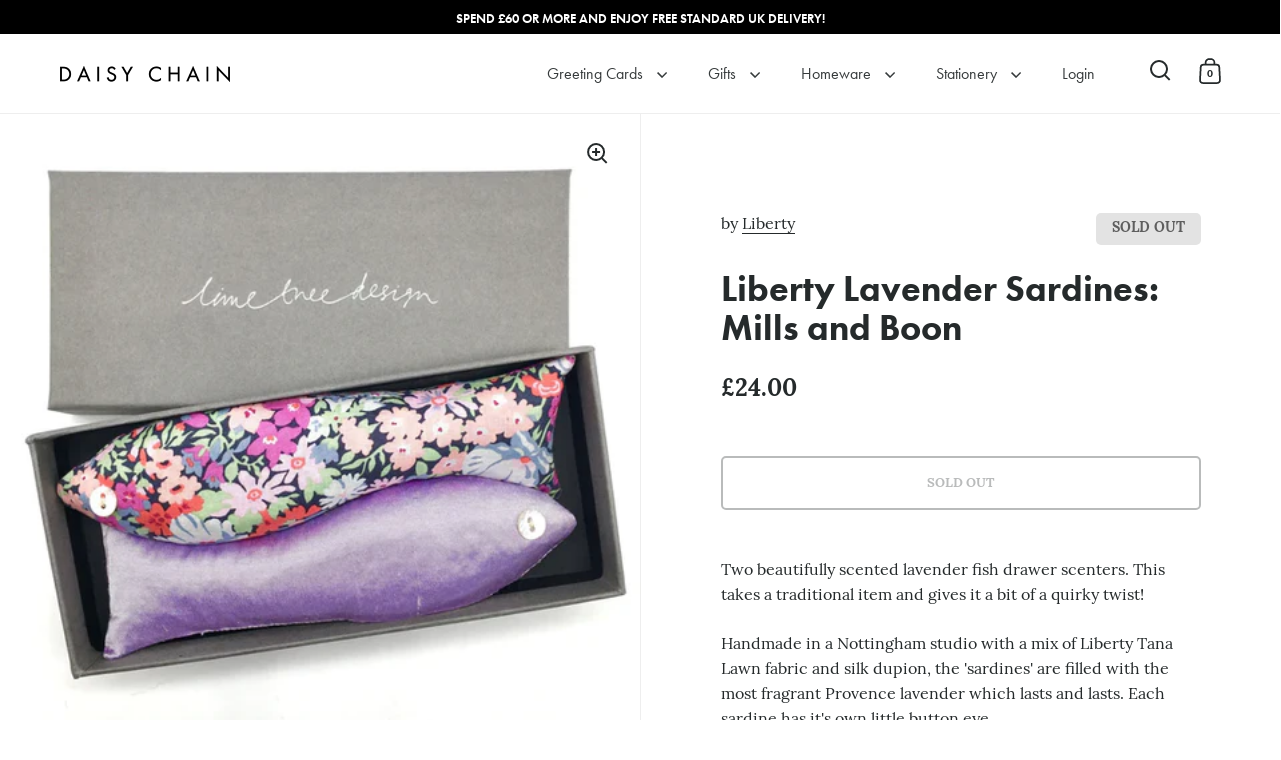

--- FILE ---
content_type: text/css
request_url: https://www.daisychaingiftcompany.com/cdn/shop/t/10/assets/daisy-chain-gifts-stratford.min.css?v=155009814865880746521710689496
body_size: 26668
content:
/*! Variables declarations 
  If you wish to change margins, paddings, heights, this is the place to do so 
  Almost all dimensions & spacing is based on these variables 
!*/:root{--window-height: calc(100vh - 84px);--header-padding: 20px;--header-logo: 40px;--header-size: 85px;--screen-height: 100vh;--screen-half-height: 50vh;--box-big-padding: 9vw;--box-smaller-padding: 80px;--box-small-padding: 40px;--box-auto-top: 100px;--box-min-height: clamp(250px, 30vh, 500px);--site-horizontal-padding: 60px;--sidebar-padding: 40px;--sidebar-movement: 480px;--text-spacing: 30px;--alternate-opacity: .58;--button-size: 54px;--button-padding: 30px;--button-extra-margin: 5px}@media screen and (min-width: 1367px){:root{--box-auto-top: 150px}}@media screen and (max-width: 1024px){:root{--box-big-padding: 7vw;--box-smaller-padding: 40px;--box-small-padding: 40px;--site-horizontal-padding: 30px;--sidebar-padding: 30px;--box-auto-top: 75px;--box-min-height: clamp(250px, 35vh, 500px)}}@media screen and (max-width: 640px){:root{--sidebar-movement: 374px}}@media screen and (max-width: 480px){:root{--box-big-padding: 50px;--box-smaller-padding: 25px;--box-small-padding: 24px;--site-horizontal-padding: 18px;--sidebar-padding: 25px;--box-auto-top: 50px;--text-spacing: 20px;--header-padding: 15px;--header-size: 73px;--button-size: 44px;--button-padding: 22px;--button-extra-margin: 2px}}@media screen and (max-width: 374px){:root{--sidebar-movement: 320px}}input,:before,:after,*{box-sizing:border-box}audio,canvas,progress,video{display:inline-block;vertical-align:baseline}input[type=number]::-webkit-inner-spin-button,input[type=number]::-webkit-outer-spin-button{display:none}input[type=number]{-moz-appearance:textfield}input[type=search]::-webkit-search-cancel-button,input[type=search]::-webkit-search-decoration{-webkit-appearance:none}input[type=search]::-ms-clear{display:none}html,body,div,span,applet,object,iframe,h1,h2,h3,h4,h5,h6,p,blockquote,pre,a,abbr,acronym,address,big,cite,code,del,dfn,em,img,ins,kbd,q,s,samp,small,strike,strong,sub,sup,tt,var,b,u,i,center,dl,dt,dd,ol,ul,li,fieldset,form,label,legend,table,caption,tbody,tfoot,thead,tr,th,td,.order-table th,article,aside,canvas,details,embed,figure,figcaption,footer,header,hgroup,menu,nav,output,ruby,section,summary,time,mark,audio,video,button{margin:0;padding:0;border:0;font-size:100%;font:inherit;vertical-align:baseline}article,aside,details,figcaption,figure,footer,header,hgroup,menu,nav,section{display:block}body{line-height:1}ol,ul{list-style:none}blockquote,q{quotes:none}blockquote:before,blockquote:after,q:before,q:after{content:"";content:none}table{border-collapse:collapse;border-spacing:0}a{text-decoration:none}button{background:transparent;border:none;box-shadow:none;cursor:pointer}.clearfix:after,.simple-grid:after,.site-box-container:after,.shopify-section:after{content:"";display:table;clear:both}.hide,.hidden{display:none}.visually-hidden{clip:rect(0 0 0 0);-webkit-clip-path:inset(50%);clip-path:inset(50%);height:1px;overflow:hidden;position:absolute;white-space:nowrap;width:1px}summary{list-style:none}summary::-webkit-details-marker{display:none}*:focus:not(:focus-visible){outline:none !important}.basicLightbox{position:fixed;display:flex;justify-content:center;align-items:center;top:0;left:0;width:100%;height:100vh;background:rgba(0, 0, 0, 0.8);opacity:.01;transition:opacity .4s ease;z-index:1000;will-change:opacity}.basicLightbox--visible{opacity:1}.basicLightbox__placeholder{max-width:100%;transform:scale(0.9);transition:transform .4s ease;z-index:1;will-change:transform}.basicLightbox__placeholder>iframe:first-child:last-child,.basicLightbox__placeholder>img:first-child:last-child,.basicLightbox__placeholder>video:first-child:last-child{display:block;position:absolute;top:0;right:0;bottom:0;left:0;margin:auto;max-width:95%;max-height:95%}.basicLightbox__placeholder>iframe:first-child:last-child,.basicLightbox__placeholder>video:first-child:last-child{pointer-events:auto}.basicLightbox__placeholder>img:first-child:last-child,.basicLightbox__placeholder>video:first-child:last-child{width:auto;height:auto}.basicLightbox--iframe .basicLightbox__placeholder,.basicLightbox--img .basicLightbox__placeholder,.basicLightbox--video .basicLightbox__placeholder{width:100%;height:100%;pointer-events:none}.basicLightbox--visible .basicLightbox__placeholder{transform:scale(1)}.basicLightboxClose{width:44px;height:44px;line-height:44px;position:absolute;right:0;top:0;text-decoration:none;text-align:center;opacity:.65;padding:0 0 18px 10px;color:#fff;font-style:normal;font-size:28px;font-family:Arial,Baskerville,monospace;overflow:visible;cursor:pointer;background:transparent;border:0;-webkit-appearance:none;display:block;outline:none;padding:0;z-index:1046;box-shadow:none;touch-action:manipulation}body{font-family:var(--font-stack-body);font-weight:var(--font-weight-body);font-style:var(--font-style-body);line-height:var(--base-body-line);color:var(--main-text);background:var(--main-background);-moz-osx-font-smoothing:grayscale;-webkit-font-smoothing:antialiased;text-rendering:optimizeLegibility}@media screen and (min-width: 1024px){body{font-size:calc(1px*var(--base-body-size) + 0px)}}@media screen and (min-width: 480px)and (max-width: 1024px){body{font-size:calc(.9375px*var(--base-body-size) + 0px)}}@media screen and (max-width: 480px){body{font-size:calc(.875px*var(--base-body-size) + 0px)}}@media screen and (min-width: 1024px){.text-size--smallest{font-size:calc(.75px*var(--base-body-size) + 0px)}}@media screen and (min-width: 480px)and (max-width: 1024px){.text-size--smallest{font-size:calc(.75px*var(--base-body-size) + 0px)}}@media screen and (max-width: 480px){.text-size--smallest{font-size:calc(.6875px*var(--base-body-size) + 0px)}}@media screen and (min-width: 1024px){.text-size--smaller{font-size:calc(.875px*var(--base-body-size) + 0px)}}@media screen and (min-width: 480px)and (max-width: 1024px){.text-size--smaller{font-size:calc(.8125px*var(--base-body-size) + 0px)}}@media screen and (max-width: 480px){.text-size--smaller{font-size:calc(.75px*var(--base-body-size) + 0px)}}@media screen and (min-width: 1024px){.text-size--larger{font-size:calc(1.25px*var(--base-body-size) + 0px)}}@media screen and (min-width: 480px)and (max-width: 1024px){.text-size--larger{font-size:calc(1.1875px*var(--base-body-size) + 0px)}}@media screen and (max-width: 480px){.text-size--larger{font-size:calc(1.125px*var(--base-body-size) + 0px)}}@media screen and (min-width: 1024px){.text-size--large{font-size:calc(1.5px*var(--base-body-size) + 0px)}}@media screen and (min-width: 480px)and (max-width: 1024px){.text-size--large{font-size:calc(1.375px*var(--base-body-size) + 0px)}}@media screen and (max-width: 480px){.text-size--large{font-size:calc(1.25px*var(--base-body-size) + 0px)}}h1,h2,h3,h4,h5,h6,.h0,.h1,.h2,.h3,.h4,.h5,.h6{font-family:var(--font-stack-headings);font-weight:var(--font-weight-headings);font-style:var(--font-style-headings);line-height:var(--base-headings-line);margin-bottom:1em;display:block}@media screen and (min-width: 1367px){.h0{font-size:calc(1.5333333333px*var(--base-headings-size) + 0px)}}@media screen and (min-width: 1024px)and (max-width: 1367px){.h0{font-size:calc(1.3px*var(--base-headings-size) + 0px)}}@media screen and (min-width: 768px)and (max-width: 1024px){.h0{font-size:calc(.9333333333px*var(--base-headings-size) + 0px)}}@media screen and (max-width: 768px){.h0{font-size:calc(.8px*var(--base-headings-size) + 0px)}}@media screen and (min-width: 1367px){h1,.h1{font-size:calc(1px*var(--base-headings-size) + 0px)}}@media screen and (min-width: 1024px)and (max-width: 1367px){h1,.h1{font-size:calc(.8px*var(--base-headings-size) + 0px)}}@media screen and (min-width: 768px)and (max-width: 1024px){h1,.h1{font-size:calc(.7px*var(--base-headings-size) + 0px)}}@media screen and (max-width: 768px){h1,.h1{font-size:calc(.5333333333px*var(--base-headings-size) + 0px)}}@media screen and (min-width: 1367px){h2,.h2{font-size:calc(.6666666667px*var(--base-headings-size) + 0px)}}@media screen and (min-width: 1024px)and (max-width: 1367px){h2,.h2{font-size:calc(.6px*var(--base-headings-size) + 0px)}}@media screen and (min-width: 768px)and (max-width: 1024px){h2,.h2{font-size:calc(.4666666667px*var(--base-headings-size) + 0px)}}@media screen and (max-width: 768px){h2,.h2{font-size:calc(.4px*var(--base-headings-size) + 0px)}}@media screen and (min-width: 1367px){h3,.h3{font-size:calc(.5px*var(--base-headings-size) + 0px)}}@media screen and (min-width: 1024px)and (max-width: 1367px){h3,.h3{font-size:calc(.5px*var(--base-headings-size) + 0px)}}@media screen and (min-width: 768px)and (max-width: 1024px){h3,.h3{font-size:calc(.4666666667px*var(--base-headings-size) + 0px)}}@media screen and (max-width: 768px){h3,.h3{font-size:calc(.4px*var(--base-headings-size) + 0px)}}h4,.h4{font-size:calc(.3333333333px*var(--base-headings-size) + 0px)}h5,.h5{font-size:calc(.2666666667px*var(--base-headings-size) + 0px)}h6,.h6{font-size:calc(.2333333333px*var(--base-headings-size) + 0px)}blockquote:not(:first-child){margin-top:2em}blockquote:not(:last-child){margin-bottom:2em}strong{font-weight:var(--font-weight-body-bold)}em{font-style:italic}p,ul,ol{margin-bottom:1.5em}.rte a img{vertical-align:middle}.rte img{max-width:100%;height:auto;vertical-align:bottom}.rte video{max-width:100%;height:auto}sub,sup{font-size:.7em;line-height:.7em}sub{vertical-align:bottom}sup{vertical-align:top}del{text-decoration:line-through}small{font-size:.85em}ul{list-style:inside disc}ol{list-style:inside decimal}ul ul,ul ol,ol ol,ol ul{margin-left:1em}table{width:100%;border:1px solid var(--main-background-secondary);text-align:left}table thead td:not(:empty),table thead th:not(:empty){background:var(--main-background-secondary);text-transform:uppercase;font-size:calc(.75px*var(--base-body-size) + 0px)}table p{margin:0}table tr{border-top:1px solid var(--main-background-secondary)}table thead tr{border-top:none}table th,table td,table .order-table th,.order-table table th{min-height:41px;padding:10px 14px 8px;border-right:1px solid var(--main-background-secondary)}.rte a{border-bottom:1px solid}svg *{transition:opacity 150ms linear,fill 150ms linear,stroke 150ms linear}a{color:var(--main-text);transition:opacity 150ms linear,color 150ms linear,background 150ms linear}img{max-width:100%;height:auto}iframe{max-width:100%}img.lazy{transition:opacity 150ms linear}.loading-support img.lazy{opacity:0}.loading-support img.lazy~.lazy-preloader{display:block}img.lazy.lazyloaded{opacity:1}img.lazy.lazyloaded~.lazy-preloader{display:none}input{height:var(--button-size);font-family:var(--font-stack-body);font-weight:var(--font-weight-body);font-style:var(--font-style-body);font-size:calc(.9375px*var(--base-body-size) + 0px);padding:0 20px;margin:0;display:inline-block;border-radius:0;-webkit-appearance:none;color:var(--main-text);border:1px solid var(--main-background-secondary);background-color:transparent;transition:all 150ms linear}.grid__item input:not([type=submit]){width:100%}input:-webkit-autofill{box-shadow:0 0 0px 1000px var(--main-background-secondary) inset;background:var(--main-background-secondary);color:var(--main-text)}.no-touchevents input:hover{border-color:var(--main-text)}input:focus{outline:none;border:2px solid var(--main-text)}input::-moz-placeholder{color:var(--main-text)}input::placeholder{color:var(--main-text)}.site-nav input::-moz-placeholder{color:var(--header-text)}.site-nav input::placeholder{color:var(--header-text)}textarea{border-radius:0;-webkit-appearance:none;resize:none;color:var(--main-text);border:1px solid var(--main-background-secondary);background:var(--main-background);font-family:var(--font-stack-body);font-weight:var(--font-weight-body);font-style:var(--font-style-body);font-size:calc(.9375px*var(--base-body-size) + 0px);padding:20px;width:100%;height:130px;transition:all 150ms linear}.no-touchevents textarea:hover{border-color:var(--main-text)}.no-touchevents .site-nav textarea:hover{border-color:var(--header-text)}textarea:focus{outline:none;border:2px solid var(--main-text)}.site-nav textarea:focus{border:2px solid var(--header-text)}.site-nav textarea{color:var(--header-text);border:1px solid var(--header-background-secondary);background:var(--header-background)}textarea:-webkit-autofill{box-shadow:0 0 0px 1000px var(--main-background-secondary) inset;background:var(--main-background-secondary);color:var(--main-text)}.site-nav textarea:-webkit-autofill{box-shadow:0 0 0px 1000px var(--header-background-secondary) inset;background:var(--header-background-secondary);color:var(--header-text)}textarea::-moz-placeholder{color:var(--main-text)}textarea::placeholder{color:var(--main-text)}.site-nav textarea::-moz-placeholder{color:var(--header-text)}.site-nav textarea::placeholder{color:var(--header-text)}input[type=submit],.button,.btn{font-family:var(--font-stack-body);font-weight:var(--font-weight-body);font-style:var(--font-style-body);font-size:calc(.8125px*var(--base-body-size) + 0px);border:2px solid transparent;font-weight:var(--font-weight-body-bold);color:var(--main-text);text-transform:uppercase;padding:0 var(--button-padding);position:relative;top:-1px;transition:all 150ms linear;cursor:pointer;height:var(--button-size);margin:0;display:inline-block;line-height:calc(var(--button-size) - 2px);border-radius:0;-webkit-appearance:none}.btn{background:var(--main-text);color:var(--main-text-foreground) !important;border-radius:var(--buttons-radius) !important}.button{border-radius:var(--buttons-radius)}.button:focus{outline:none}.button.button--smallest{height:auto;border-width:1px !important;line-height:1;padding:7px 14px;display:inline-block}.button.button--solid{background:var(--main-text);color:var(--main-text-foreground)}.button.button--solid svg path{fill:var(--main-text-foreground)}.button.button--solid svg circle{stroke:var(--main-text-foreground)}.button.button--solid:focus-visible{box-shadow:inset 0px 0px 0px 2px var(--main-text-foreground)}.site-nav .button.button--solid{background:var(--header-text);color:var(--header-text-foreground)}.button.button--outline{border:2px solid var(--main-text)}.button.button--outline svg path{fill:var(--main-text)}.button.button--outline svg circle{stroke:var(--main-text)}.button.button--outline:focus-visible{box-shadow:inset 0px 0px 0px 2px var(--main-text)}.site-nav .button.button--outline{border-color:var(--header-text);color:var(--header-text)}.button.button--no-events{pointer-events:none}.button.button--no-transform{text-transform:none}.button .icon{width:0;height:100%;display:block;text-align:right;position:absolute;right:40px;top:0;opacity:0;transition:all 150ms linear}.button .icon svg{position:absolute;top:50%;left:0;margin-top:-5px}.no-touchevents .button--with-icon:hover,.button--with-icon.focus{padding-right:60px}.no-touchevents .button--with-icon:hover .icon,.button--with-icon.focus .icon{opacity:1;right:15px;width:31px}.button.disabled{pointer-events:none;opacity:.32}.no-touchevents .button:not(.button--with-icon){overflow:hidden}.no-touchevents .button:not(.button--with-icon) .button-scroll-in{animation-duration:250ms;animation-timing-function:ease-in-out;position:relative;top:0}.no-touchevents .button:not(.button--with-icon):hover .button-scroll-in{animation-name:scroll-in-big}@keyframes scroll-in-big{0%{top:0}49%{top:-35px}50%{top:35px}100%{top:0}}input[type=checkbox],input[type=radio]{width:16px !important;height:16px;padding:0;margin-right:10px;position:relative;border:1px solid var(--main-background-secondary);top:3px}input[type=checkbox]:checked,input[type=radio]:checked{border-color:transparent;background:var(--main-text)}input[type=checkbox]:focus,input[type=radio]:focus{outline:none;border:2px solid var(--main-text)}select{font-family:var(--font-stack-body);font-weight:var(--font-weight-body);font-style:var(--font-style-body);font-size:calc(1px*var(--base-body-size) + 0px);padding:0 40px 0 20px;height:var(--button-size);width:100% !important;line-height:1.2;cursor:pointer;text-align:left;background:var(--main-background);border:1px solid var(--main-background-secondary);color:var(--main-text);background-color:transparent;background-repeat:no-repeat;background-position:calc(100% - 17px) 50%;background-size:14px 9px;-moz-appearance:none;-webkit-appearance:none;appearance:none;border-radius:0;transition:all 150ms linear}.no-touchevents select:hover{border-color:var(--main-text)}.no-touchevents .site-nav select:hover{border-color:var(--header-text)}select:focus{outline:none;border:2px solid var(--main-text)}.site-nav select:focus{border-color:var(--header-text)}.underline-animation{background-position:0 calc(1em + 4px);background-image:linear-gradient(to right, var(--main-text), var(--main-text));background-size:0% 1px;background-repeat:no-repeat;display:inline;padding-bottom:3px;transition:all 150ms linear}@media screen and (min-width: 769px)and (orientation: landscape){.no-touchevents a:hover .underline-animation,a:focus .underline-animation,.no-touchevents a.thumbnail:hover+a .underline-animation{background-size:100% 1px}}@media screen and (max-width: 768px),screen and (max-width: 1024px)and (orientation: portrait){.underline-animation.underline-mobile{background-size:100% 1px;background-position:0 calc(1em + 2px)}}a.selected .underline-animation,a.active .underline-animation{background-size:100% 1px}.site-nav .underline-animation{background-position:0 calc(1em + 4px);background-image:linear-gradient(to right, var(--header-text), var(--header-text));background-size:0% 1px;background-repeat:no-repeat;display:inline;padding-bottom:3px;transition:all 150ms linear}@media screen and (min-width: 769px)and (orientation: landscape){.no-touchevents a:hover .site-nav .underline-animation,a:focus .site-nav .underline-animation,.no-touchevents a.thumbnail:hover+a .site-nav .underline-animation{background-size:100% 1px}}@media screen and (max-width: 768px),screen and (max-width: 1024px)and (orientation: portrait){.site-nav .underline-animation.underline-mobile{background-size:100% 1px;background-position:0 calc(1em + 2px)}}a.selected .site-nav .underline-animation,a.active .site-nav .underline-animation{background-size:100% 1px}.underline-animation-thick{background-position:0 calc(1em + 6px);background-image:linear-gradient(to right, var(--main-text), var(--main-text));background-size:0% 2px;background-repeat:no-repeat;display:inline;padding-bottom:3px;transition:all 150ms linear}@media screen and (min-width: 769px)and (orientation: landscape){.no-touchevents a:hover .underline-animation-thick,a:focus .underline-animation-thick,.no-touchevents a.thumbnail:hover+a .underline-animation-thick{background-size:100% 2px}}@media screen and (max-width: 768px),screen and (max-width: 1024px)and (orientation: portrait){.underline-animation-thick.underline-mobile{background-size:100% 1px;background-position:0 calc(1em + 2px)}}a.selected .underline-animation-thick,a.active .underline-animation-thick{background-size:100% 2px}.underline-animation-alternative{background-position:0 calc(1em + 3px);background-image:linear-gradient(to right, inherit, inherit);background-size:0% 1px;background-repeat:no-repeat;display:inline;padding-bottom:3px;transition:all 150ms linear}@media screen and (min-width: 769px)and (orientation: landscape){.no-touchevents a:hover .underline-animation-alternative,a:focus .underline-animation-alternative,.no-touchevents a.thumbnail:hover+a .underline-animation-alternative{background-size:100% 1px}}@media screen and (max-width: 768px),screen and (max-width: 1024px)and (orientation: portrait){.underline-animation-alternative.underline-mobile{background-size:100% 1px;background-position:0 calc(1em + 2px)}}a.selected .underline-animation-alternative,a.active .underline-animation-alternative{background-size:100% 1px}.buttons-holder{display:flex;flex-flow:row wrap;width:calc(100% + 20px);margin-left:-10px;margin-bottom:-20px}.buttons-holder>*{flex:auto;width:auto;min-width:190px;margin:0 10px 20px;position:relative}.shopify-section:empty{display:none}@media screen and (max-width: 768px),screen and (max-width: 1024px)and (orientation: portrait){html.kill-overflow{overflow:hidden}}body{position:relative;right:0;overflow-x:hidden;transition:right 500ms cubic-bezier(0.25, 0.46, 0.45, 0.94)}@media screen and (max-width: 1024px){body{transition:right 250ms linear}}body.sidebar-move{overflow:hidden;right:var(--sidebar-movement)}@media screen and (min-width: 1025px){body.desktop--leave-padding-alone{padding-top:0 !important}}body.kill-overflow{overflow:hidden}body.animate-out{opacity:0;visibility:hidden;transition:all 200ms linear}.box--small-fl-auto{padding-top:var(--box-auto-top);padding-bottom:var(--box-auto-top)}.force-no-min-height{min-height:auto !important}@media screen and (max-width: 768px),screen and (max-width: 1024px)and (orientation: portrait){.lap--box--small-fl-auto{min-height:var(--box-min-height) !important;padding-top:var(--box-auto-top);padding-bottom:var(--box-auto-top)}.lap--box--small-fl-auto[data-heading-with-image]{min-height:clamp(250px,50vh,500px) !important}.box--bigger.lap--box--66{min-height:66vh}.box--third-big.lap--box--33{height:auto;min-height:33vh}}.box--third-fl{width:33.333%;height:50vh;min-height:0}.box--third-big{width:33.333%;height:100vh;min-height:0}.box--forth-big{width:25%;height:100vh;min-height:0}.box--small{width:25%;height:50vh;min-height:0}.box--small-lg{width:50%;height:50vh;min-height:0}.box--small-fl{width:100%;height:50vh;min-height:0}.box--small-fl-auto{width:100%;min-height:50vh;height:auto !important}.box--big{width:50%;min-height:100vh}.box--bigger{width:100%;min-height:100vh}@media screen and (max-width: 1024px){.portable--box--small{width:25%;height:50vh;min-height:0}.portable--box--small-lg{width:50%;height:50vh;min-height:0}.portable--box--small-fl{width:100%;height:50vh;min-height:0}.portable--box--small-fl-auto{width:100%;min-height:50vh;height:auto !important}.portable--box--big{width:50%;min-height:100vh}.portable--box--bigger{width:100%;min-height:100vh}}@media screen and (max-width: 768px),screen and (max-width: 1024px)and (orientation: portrait){.lap--box--small{width:25%;height:50vh;min-height:0}.lap--box--small-lg{width:50%;height:50vh;min-height:0}.lap--box--small-fl{width:100%;height:50vh;min-height:0}.lap--box--small-fl-auto{width:100%;min-height:50vh;height:auto !important}.lap--box--big{width:50%;min-height:50vh}.lap--box--bigger{width:100%;min-height:100vh;min-height:0 !important;height:auto !important;position:relative !important;margin-left:0 !important}}@media screen and (max-width: 480px){.palm--box--small{width:25%;height:50vh;min-height:0}.palm--box--small-lg{width:50%;height:50vh;min-height:0}.palm--box--small-fl{width:100%;height:50vh;min-height:0}.palm--box--small-fl-auto{width:100%;min-height:50vh;height:auto !important}.palm--box--big{width:50%;min-height:100vh}.palm--box--bigger{width:100%;min-height:60vh}}img{max-width:100%;height:auto}.to-bottom-content{position:absolute;bottom:60px;left:20%}@media screen and (max-width: 1024px){.to-bottom-content{left:17.5%}}@media screen and (max-width: 480px){.to-bottom-content{left:12.5%}}.site-nav .to-bottom-content{left:50px !important}@media screen and (max-width: 640px){.site-nav .to-bottom-content{left:30px !important}}.site-overlay{background:rgba(0, 0, 0, 0.8);position:fixed;top:0;left:0;width:100vw;height:100vh;z-index:9999;opacity:0;visibility:hidden;transition:all 200ms linear}.site-overlay.active{opacity:1;visibility:visible}.hidden{display:none}.scrollable-content{overflow-x:scroll}.onboarding-svg{position:absolute;background-color:#fff;display:block;width:100%;height:100%;background-repeat:repeat;transform:translate3d(0, 0, 0)}.onboarding-svg:before{position:absolute;content:"";display:block;top:0;left:0;width:100%;height:100%;z-index:1;background:rgba(255, 255, 255, 0.4);background:linear-gradient(rgba(255, 255, 255, 0.7), rgba(235, 235, 235, 0.4))}.onboarding-svg svg{height:100%;width:100%;position:relative;height:100%;z-index:0}.onboarding-svg svg path{fill:#000 !important}@media screen and (max-width: 768px),screen and (max-width: 1024px)and (orientation: portrait){.gallery-item .onboarding-svg{position:static}}.basicLightbox{z-index:9999;transition:left 500ms cubic-bezier(0.25, 0.46, 0.45, 0.94),opacity 400ms ease}@media screen and (max-width: 1024px){.basicLightbox{transition:left 250ms linear,opacity 400ms ease}}body.sidebar-move .basicLightbox{left:calc(var(--sidebar-movement)*-1)}.basicLightbox--img{cursor:zoom-out}.basic-lightbox-image{cursor:zoom-in}toggle-tab{display:block}toggle-tab+toggle-tab{border-top:1px solid var(--main-borders)}.box__product-content .site-box-content toggle-tab+toggle-tab{margin-top:-3em}.toggle__title{width:100%;position:relative;padding:15px 0;cursor:pointer;transition:all 100ms linear;display:flex;align-items:center;justify-content:space-between}.toggle__title .symbol{flex-shrink:0}.toggle__title .symbol.symbol--plus{display:block}.toggle__title .symbol.symbol--minus{display:none}.toggle__title svg *{transition:all 100ms linear;fill:var(--main-text)}.toggle__title.opened{cursor:pointer;pointer-events:all;font-weight:var(--font-weight-body-bold)}.toggle__title.opened .symbol--plus{display:none}.toggle__title.opened .symbol--minus{display:block}.toggle__title:last-child{margin-bottom:0}.toggle__title+.toggle__content{padding-bottom:24px;display:none}.toggle__title+.toggle__content>*:last-child{margin-bottom:0}.toggle__content{overflow-x:auto}#main{margin-top:-1px}@media screen and (max-width: 768px),screen and (max-width: 1024px)and (orientation: portrait){#main{overflow:hidden}}.site-box-container:before{content:"";clear:both;height:1px;width:100%;background:var(--main-borders);bottom:-1px;left:0;z-index:11;position:absolute;display:none}.site-box-container.remove-border:before{visibility:hidden}.site-box{display:flex;position:relative;float:left;overflow:hidden;z-index:9}.site-box.remove-border:before{visibility:hidden}.site-box.remove-border:after{top:0}.remove-first-border .site-box:first-child:before{visibility:hidden}.site-box:before{content:"";width:100%;background:var(--main-borders);position:absolute;left:0;top:0;height:1px;z-index:99}.site-box:after{content:"";height:100%;background:var(--main-borders);position:absolute;right:0;top:1px;width:1px;z-index:9}.site-box.box--no-padding .site-box-content{width:100%}.site-box.box--small.box--no-padding .site-box-content{height:100%}.site-box.box--text-align-center{align-items:center;text-align:center}.site-box.box--text-align-left{align-items:flex-start;text-align:left}.site-box.box--center-align{justify-content:center}.site-box.box--top-align{justify-content:flex-start}@media screen and (max-width: 768px),screen and (max-width: 1024px)and (orientation: portrait){.site-box.box--top-align{justify-content:center}}.site-box.box--column-flow{flex-direction:column}.site-box.box--with-scroll{overflow-y:scroll;position:relative;overflow:-moz-scrollbars-none;-ms-overflow-style:none}.site-box.box--with-scroll::-webkit-scrollbar{width:0 !important;height:0 !important}.site-box.box--with-scroll:after{height:calc(100% - 1px)}@media screen and (min-width: 1025px),screen and (min-width: 769px)and (orientation: landscape){.box--can-stick .site-box:not(.box__product-gallery)[data-order="0"]{position:sticky;top:0}}.site-box .site-box-background{position:absolute;top:0;left:0;width:100%;height:100%;z-index:0;transition:background 200ms linear;background-position:center;background-size:cover;background-repeat:no-repeat}.site-box .site-box-background img{height:100%;width:100%;-o-object-fit:cover;object-fit:cover;transition:opacity 150ms linear;transform:translate3d(0, 0, 0)}.fixing-scroll-now .site-box .site-box-background:not(.with-map){transition:left 500ms cubic-bezier(0.25, 0.46, 0.45, 0.94)}@media screen and (max-width: 1024px){.fixing-scroll-now .site-box .site-box-background:not(.with-map){transition:left 250ms linear}}.fixing-scroll-now .site-box .site-box-background:not(.with-map).sidebar-move{left:calc(var(--sidebar-movement)*-1)}.site-box .site-box-background.with-image:after{content:"";position:absolute;top:0;left:0;width:100%;height:100%;opacity:.4;background:var(--main-background);transition:opacity 200ms linear,background 200ms linear}.site-box .site-box-background.onboarding-slide{background-color:#fff;background-size:contain;background-repeat:repeat;transform:translate3d(0, 0, 0)}.site-box .site-box-background.onboarding-slide:before{position:absolute;content:"";display:block;top:0;left:0;width:100%;height:100%;z-index:0;background:rgba(255, 255, 255, 0.9);background:linear-gradient(rgba(255, 255, 255, 0.9), rgba(235, 235, 235, 0.9))}.site-box-container{width:100%;position:relative;width:calc(100% + 1px);color:var(--main-text)}@media screen and (min-width: 1025px),screen and (min-width: 769px)and (orientation: landscape){.touchevents .site-box-container{margin-left:-1px}}.site-box-container:not(.remove-background){background:var(--main-background)}.site-box-container a{color:var(--main-text)}.site-box-container hr{background:var(--main-text)}.site-box-content{z-index:9}.box__heading{background-position:center;background-size:cover;background-repeat:no-repeat}.box__heading.box--small .site-box-content{width:100% !important}.box__heading.box--small .site-box-content .title{width:80%;margin-left:auto;margin-right:auto}.box__heading.box--small .site-box-content p{width:50%;margin-left:auto !important;margin-right:auto !important}.box__heading.box--bigger{padding-top:var(--box-auto-top);padding-bottom:var(--box-auto-top)}.box__heading.box--bigger.box--with-auto-height{height:auto !important}.box__heading.box--bigger.box--with-auto-height[data-custom-text]{min-height:70vh !important}@media screen and (max-width: 768px),screen and (max-width: 1024px)and (orientation: portrait){.box__heading.box--bigger.box--with-auto-height[data-custom-text]{min-height:50vh !important}}.box__heading.box--bigger .site-box-content{max-width:1200px;margin-left:auto;margin-right:auto;text-align:center}.box__heading.box--bigger .site-box-content hr{margin-left:auto;margin-right:auto}.box__heading .content{z-index:9;position:relative}.box__heading.box--typo-big{padding-left:var(--box-big-padding);padding-right:var(--box-big-padding)}.box__heading.box--typo-big .title:not(:last-child){margin-bottom:var(--text-spacing)}.box__heading.box--typo-big .subtitle:not(:last-child),.box__heading.box--typo-big .tagline:not(:last-child){display:block;margin-bottom:var(--text-spacing)}.box__heading .button:not(:first-child){margin-top:5px}.box__heading.box--typo-small{text-align:center}.box__heading.box--typo-small .title:not(:last-child){margin-bottom:calc(var(--text-spacing) - 10px)}.box__heading .title:last-child{margin-bottom:0}.box__heading .site-box-content{position:relative}.site-box hr{width:60px;height:3px;border:0;margin:0}.site-box.box--typo-small hr,.site-box.portable--box--typo-small hr{width:40px}@media screen and (max-width: 768px),screen and (max-width: 1024px)and (orientation: portrait){.site-box.box__heading{text-align:center}.site-box.box__heading hr{margin-left:auto;margin-right:auto}}.box--product-image{background-position:center;background-size:cover;background-repeat:no-repeat;width:calc(100% + 1px);height:100%;position:relative}.box--product-image img{height:100%;width:100%;-o-object-fit:cover;object-fit:cover;transition:opacity 150ms linear;transform:translate3d(0, 0, 0)}@media screen and (max-width: 768px),screen and (max-width: 1024px)and (orientation: portrait){.template-page #section-page .site-box[data-order="1"] .site-box-content{margin-top:0 !important}}.simple-grid .one-whole{width:100%}.simple-grid .one-half{width:50%}.simple-grid .one-third{width:33.33%}.simple-grid .one-quarter{width:25%}@media screen and (max-width: 1024px){.simple-grid .portable--one-whole{width:100%}.simple-grid .portable--one-half{width:50%}.simple-grid .portable--one-third{width:33.33%}.simple-grid .portable--one-quarter{width:25%}}@media screen and (max-width: 768px),screen and (max-width: 1024px)and (orientation: portrait){.simple-grid .lap--one-whole{width:100%}.simple-grid .lap--one-half{width:50%}.simple-grid .lap--one-third{width:33.33%}.simple-grid .lap--one-quarter{width:25%}}@media screen and (max-width: 480px){.simple-grid .palm--one-whole{width:100%}.simple-grid .palm--one-half{width:50%}.simple-grid .palm--one-third{width:33.33%}.simple-grid .palm--one-quarter{width:25%}}.simple-grid{width:calc(100% + 30px);margin-left:-15px}.simple-grid .grid__item{float:left;width:100%;margin-bottom:30px;padding:0 15px;position:relative}.simple-grid .grid__item:empty{display:none}.simple-grid .regular-select-content{max-height:300px !important}.simple-grid .helper{display:inline-block;position:relative;top:10px}.simple-grid .errors{color:red}.simple-grid .divider{height:100px;float:left;width:100%}@media screen and (max-width: 768px),screen and (max-width: 1024px)and (orientation: portrait){.simple-grid .divider{height:50px}}.simple-grid label{font-size:calc(.875px*var(--base-body-size) + 0px);padding-bottom:5px;display:inline-block}.simple-grid .grid__item:last-child{margin-bottom:0}.simple-grid input[type=submit]:last-child{margin-top:20px}.order-table{width:100%;border:none}.order-table thead,.order-table tr{border:none}.order-table td,.order-table th{text-align:left;border:none;font-size:calc(.8125px*var(--base-body-size) + 0px);opacity:.72;min-height:20px}.order-table td:first-child,.order-table th:first-child{padding-left:0}.order-table th{text-transform:uppercase;padding-bottom:15px;font-size:calc(.6875px*var(--base-body-size) + 0px);font-weight:var(--font-weight-body-bold);opacity:.72;max-width:120px}.order-table tbody td:first-child,.order-table tbody th:first-child{opacity:1;font-weight:var(--font-weight-body-bold)}.order-table tfoot tr:first-child td,.order-table tfoot tr:first-child th,.order-table tfoot tr:last-child td,.order-table tfoot tr:last-child th{padding-top:10px}.order-table.o-order tfoot tr:first-child td,.order-table.o-order tfoot tr:first-child th{padding-top:40px}.order-table tbody tr{border-bottom:1px solid var(--main-borders);display:block;margin-bottom:20px;padding-bottom:20px;width:100%}.order-table tbody tr:last-child{margin-bottom:0}.order-table tbody td,.order-table tbody th{position:relative;width:100%;display:block;padding:0 0 0 40% !important;text-align:right !important}.order-table tbody td span.label,.order-table tbody th span.label{position:absolute;top:7px;left:0;width:45%;white-space:nowrap;display:block;font-size:calc(.6875px*var(--base-body-size) + 0px);line-height:1;font-weight:var(--font-weight-body-bold);text-transform:uppercase;text-align:left}.template-customers-order .order-table tfoot .text-right{width:50%;text-align:right}.order-table.o-order tfoot{display:inline-table;width:100%;margin-top:20px}.simple-block:not(:last-child){margin-bottom:50px}.order-table .note{font-family:var(--font-stack-body);font-weight:var(--font-weight-body);font-style:var(--font-style-body);font-size:calc(.8125px*var(--base-body-size) + 0px);opacity:.72}.form-vertical{margin-top:50px;margin-bottom:50px}.template-page-contact .form-vertical{margin-top:0;margin-bottom:0}.template-page-contact .rte+.form-vertical{margin-top:95px}.hidden-label{position:absolute;overflow:hidden;clip:rect(0 0 0 0);height:1px;width:1px;margin:-1px;padding:0;border:0}.shopify-challenge__container{margin:150px auto !important}#challenge #shopify-section-footer,#challenge #shopify-section-header{display:none !important}.template-cart .cart-out small{display:block}.template-cart .cart-actions{display:inline-block}.template-cart .additional-checkout-buttons{margin-top:5px;max-width:400px;margin-right:0;float:right}.template-cart .cart-out input[type=submit].wide-button{min-width:230px}.css-slider{width:100%;position:relative}.css-slider.enabled{display:block !important}.css-slider-viewport{width:100%}.css-slider-holder{display:flex;overflow:-moz-scrollbars-none;-ms-overflow-style:none;overflow-y:hidden;overflow-x:auto;flex-direction:column;-webkit-overflow-scrolling:touch;scroll-behavior:smooth;scroll-snap-type:x mandatory;cursor:grab}.css-slider-holder::-webkit-scrollbar{width:0 !important;height:0 !important}.css-slider-holder.mouse-down{cursor:grabbing}.css-slider-holder.dragging *,.css-slider-holder.pointer-events-off *{pointer-events:none;-webkit-user-select:none;-moz-user-select:none;user-select:none}.css-slider-holder.mouse-fallback,.css-slider-holder.disable-snapping,.css-slider-holder.force-disable-snapping{scroll-behavior:unset;scroll-snap-type:none}css-slider:not(.enabled){overflow:-moz-scrollbars-none;-ms-overflow-style:none;overflow-x:auto;flex-direction:row}css-slider:not(.enabled)::-webkit-scrollbar{width:0 !important;height:0 !important}css-slider:not(.enabled)>*{flex-shrink:0}.css-slider-container{flex-wrap:nowrap;display:flex;position:relative}.css-slider-container:after{content:"";display:flex;flex-shrink:0;height:1px;width:1px}.css-slide{flex-shrink:0;width:100%}.css-slide--snap{scroll-snap-align:start}.css-slider--singular{cursor:default}.css-slider--no-drag{cursor:default !important}.css-slider-viewport.auto-height{overflow:hidden;transition:height 200ms linear}.css-slider-viewport.auto-height .css-slide{height:-moz-fit-content;height:fit-content}.css-slider-navigation-container{z-index:9;position:relative}.css-slider-dot-navigation{left:50%;bottom:0;width:-moz-fit-content;width:fit-content;position:absolute;margin-bottom:calc(var(--site-horizontal-padding)/2);background:var(--main-borders);padding:0 4px 0 10px;border-radius:21px;transform:translateX(-50%);transition:all 150ms linear}.css-slider-dot-navigation[style*=block]{display:flex !important;padding-top:8px;padding-bottom:8px;margin-bottom:0;height:100%;align-items:center}.css-slider-dot-navigation .css-slider-dot{width:7px;height:7px;display:inline-block;margin-right:6px;margin-left:0;border-radius:7px;transition:all 100ms linear;cursor:pointer;background-color:var(--main-text);position:relative;opacity:.28}.css-slider-dot-navigation .css-slider-dot:hover{opacity:.36}.css-slider-dot-navigation .css-slider-dot.active{opacity:1;width:25px}.css-slider--simple-dots .css-slider-dot-navigation{background:transparent;position:relative;margin-top:40px;margin-bottom:0;padding:0}.css-slider-button{position:absolute;top:50%;transform:translateY(-50%);border-radius:0;width:40px;height:40px;transition:all 150ms linear;cursor:pointer;border-radius:100%;background:var(--main-borders)}.css-slider-button:hover{background:var(--main-borders)}.css-slider-button svg{position:absolute;top:50%;left:50%;transform:translate3d(-50%, -50%, 0)}.css-slider-button svg *{fill:var(--main-text)}.css-slider-button.disabled{opacity:.3;cursor:auto;pointer-events:none}.css-slider-prev{left:calc(var(--site-horizontal-padding)/2)}.css-slider-next{right:calc(var(--site-horizontal-padding)/2)}@media screen and (max-width: 768px),screen and (max-width: 1024px)and (orientation: portrait){.css-slider-navigation-container:before{content:"";width:100%;background:var(--main-borders);position:absolute;left:0;top:0;height:1px;z-index:99}.box__shop-the-look .css-slider-navigation-container:before,.mount-collection-slider .css-slider-navigation-container:before{display:none}split-screen-slider .css-slider-navigation-container:before{top:-1px}.content-slider-mobile:after{display:none;content:"css-slider"}.content-slider-mobile .css-slider-navigation-container{padding-top:20px;padding-bottom:20px}.content-slider-mobile .css-slider-dot-navigation{margin-top:0}.content-slider-mobile:not(.enabled){padding-bottom:35px}.content-slider-mobile .css-slide,.content-slider-mobile:not(.enabled)>div{width:calc(100% - var(--box-smaller-padding));border-right:1px solid var(--main-borders);border-bottom:1px solid var(--main-borders)}}.site-footer{padding-left:var(--site-horizontal-padding);padding-right:var(--site-horizontal-padding);border-bottom:0;color:var(--main-text)}.site-footer .footer-top{padding-top:var(--box-auto-top);padding-bottom:var(--box-auto-top);display:grid;grid-template-columns:1fr 1fr;grid-gap:min(100px,var(--box-auto-top))}.site-footer .footer-top[data-size="3"]{grid-template-columns:1fr 1fr 1fr}@media screen and (max-width: 768px),screen and (max-width: 1024px)and (orientation: portrait){.site-footer .footer-top[data-size="3"]{grid-template-columns:1fr}}.site-footer .footer-top[data-size="4"]{grid-template-columns:1fr 1fr 1fr 1fr}@media screen and (max-width: 1023px){.site-footer .footer-top[data-size="4"]{grid-template-columns:1fr 1fr}}@media screen and (max-width: 640px){.site-footer .footer-top{grid-template-columns:1fr !important}}.site-footer .footer-top+.footer-bottom{border-top:1px solid var(--main-borders);padding-top:50px;padding-bottom:var(--box-auto-top)}.site-footer .site-payment{max-width:50vw}.site-footer .site-payment:first-child{text-align:left}.site-footer .footer-bottom{display:flex;flex-direction:row;justify-content:space-between;align-items:flex-end}.site-footer .footer-bottom:first-child{padding-top:50px;padding-bottom:50px}.site-footer .footer-bottom>div:first-child{margin-right:50px}@media screen and (max-width: 726px){.site-footer .footer-bottom{flex-direction:column;align-items:flex-start}.site-footer .footer-bottom>div:first-child{margin-right:0}.site-footer .footer-bottom .footer-copyright,.site-footer .footer-bottom .site-payment{text-align:left !important}.site-footer .footer-bottom .localization-form-holder+.footer-copyright{margin-top:50px}.site-footer .footer-bottom .site-payment{max-width:100%}}.site-footer .footer-copyright{text-align:right}.site-footer .footer-copyright:first-child{text-align:left}.site-footer .localization-form-holder+.footer-copyright .site-payment{text-align:right}.site-footer .footer-image svg{background:rgba(0, 0, 0, 0.05)}.site-footer .footer-item .title{margin-bottom:1.5em}.site-footer .footer-content p:last-child{margin-bottom:0}.site-footer .footer-menu>span{line-height:1;display:block;min-height:16px}.site-footer .footer-menu>span:not(:last-child){margin-bottom:1.25em}.site-footer .site-social{flex-direction:column;margin-bottom:0}.site-footer .site-social a{display:flex;width:auto;height:auto;margin:0;line-height:1;align-items:center}.site-footer .site-social a:not(:last-child){margin-bottom:1.25em}.site-footer .site-social .icon{width:16px;height:16px;margin:0 1em 0 0}.site-footer .site-social .icon svg{width:100% !important;height:100% !important}.site-footer .site-social .icon svg *{fill:var(--main-text)}.site-footer .site-social .text{background-position:0 calc(1em + 2px)}.site-copyright{display:block;margin-top:10px}.site-header{right:0;padding:var(--header-padding) var(--site-horizontal-padding);display:flex;align-items:flex-start;justify-content:space-between;background:var(--header-background);color:var(--header-text);height:var(--header-size);z-index:9999;transition:right 500ms cubic-bezier(0.25, 0.46, 0.45, 0.94);top:0;position:fixed;align-items:center;width:100%;border-bottom:1px solid var(--header-borders)}.site-header.desktop-view--classic{z-index:9999;top:0 !important}body.opened-submenu .site-header{z-index:9999}@media screen and (max-width: 1024px){.site-header{transition:right 250ms linear}}body.sidebar-move .site-header{right:var(--sidebar-movement)}.site-header .logo{font-family:var(--font-stack-body);font-weight:var(--font-weight-body);font-style:var(--font-style-body);font-size:calc(1.25px*var(--base-body-size) + 0px);margin:0;flex-shrink:0}.site-header .logo img{vertical-align:middle;-o-object-fit:contain;object-fit:contain;-o-object-position:left;object-position:left;height:100%}.site-header .logo-txt{word-break:break-all;line-height:1}.site-header a{display:inline-block;color:var(--header-text)}.site-header.header-scroll{position:absolute !important;will-change:transform}.site-header.header-scroll:not(.fix){right:0 !important}.site-header.fix{position:fixed !important;transform:translateY(-100%);margin-top:0 !important}.site-header.fix.ready{transition:right 500ms cubic-bezier(0.25, 0.46, 0.45, 0.94),transform 100ms linear}.site-header.fix.animate{transform:translateY(0)}.site-header .site-meta{margin:0 -15px 0 70px}.site-header .site-meta .item{margin-right:10px}.site-header .site-nav-container{display:flex;align-items:center;margin-right:20px}.site-header .site-nav-container>*{display:inline-block}@media screen and (max-width: 1024px){.site-header .site-nav-container{display:none}}@media screen and (min-width: 1025px){.site-header.desktop-view--minimal{top:0 !important;position:fixed;top:0 !important}.sidebar-move .site-header.desktop-view--minimal.header-scroll.fix{right:var(--sidebar-movement)}.site-header.desktop-view--minimal #site-menu-handle{display:flex}.site-header.desktop-view--minimal .site-nav-container{display:none}}@media screen and (max-width: 768px),screen and (max-width: 1024px)and (orientation: portrait){body.sidebar-move{overflow:hidden}}.site-nav.style--sidebar .has-babymenu>a.active{opacity:1 !important}.site-nav.style--sidebar .babymenu li>a.active{opacity:1 !important;color:var(--header-text) !important}.site-burger-handle{margin-left:15px !important}.site-cart-handle{margin-left:10px !important}.site-search-handle{margin-left:5px !important}@media screen and (max-width: 768px),screen and (max-width: 1024px)and (orientation: portrait){.site-burger-handle{margin-left:10px !important}.site-cart-handle{margin-left:5px !important}.site-search-handle{margin-left:0 !important}}.site-menu-handle{width:40px;height:40px;position:relative;margin:0;overflow:visible;transition:opacity 150ms linear;justify-content:center;align-items:center;display:flex;cursor:pointer}.site-menu-handle svg{transition:transform 150ms linear}body.sidebar-move .site-menu-handle{opacity:.08;pointer-events:none}.no-touchevents #site-filter-handle rect{transition:transform 150ms linear;transform:translateY(0)}.no-touchevents #site-filter-handle:hover rect:nth-child(4){transform:translateY(-10px)}.no-touchevents #site-filter-handle:hover rect:nth-child(5){transform:translateY(5px)}.no-touchevents #site-filter-handle:hover rect:nth-child(6){transform:translateY(8px)}.no-touchevents #site-search-handle circle{transition:transform 150ms linear;transform:scale(1)}.no-touchevents #site-search-handle rect{transition:opacity 80ms linear}.no-touchevents #site-search-handle:hover circle{transform:scale(1.15)}.no-touchevents #site-search-handle:hover rect{opacity:0}.no-touchevents #site-cart-handle:hover .cart-menu .count{animation-name:scroll-in;animation-duration:200ms}.no-touchevents #site-menu-handle path{transition:transform 200ms linear}.no-touchevents #site-menu-handle:hover path{transform:scaleX(2)}@keyframes scroll-in{0%{top:0}49%{top:-10px}50%{top:15px}100%{top:0}}.site-close-handle{position:absolute;top:clamp(10px,var(--header-size)/2 - var(--header-padding),28px);right:var(--sidebar-padding);width:35px;margin-right:-5px;height:35px;z-index:999;transition:transform 150ms linear}.no-touchevents .site-close-handle:hover svg{transform:scale(1.05)}.icon-go{position:absolute;overflow:hidden;cursor:pointer;top:1px;width:42px;height:20px;transition:all 150ms linear}.icon-go svg{margin-left:-25px;margin-top:5px;display:block;transition:all 150ms linear}.icon-go svg *{fill:var(--header-text)}.icon-go:hover svg,.icon-go.hover svg{margin-left:0}.icon-go.go-next{text-align:right;right:-38px}.icon-go.go-prev{text-align:left;left:-38px;transform:rotate(180deg)}.icon-go.go-down{transform:rotate(90deg);top:100%;left:50%;right:auto;margin-left:-20px;margin-top:5px;z-index:999;opacity:.72}.icon-go.go-down svg{margin-left:-35px}.site-nav li.has-submenu a.hover .icon-go svg,.site-nav li.has-submenu a:hover .icon-go svg{margin-left:0}.site-nav li.has-submenu.active>a>.icon-go polygon,.site-nav li.has-babymenu.active>a>.icon-go polygon{transform:rotate(180deg) translateX(-86%);transform-origin:center}.site-nav li.has-submenu:hover .icon-go.go-down,.site-nav li.has-submenu.hover .icon-go.go-down{margin-top:15px}#site-filters .option{margin-bottom:50px}#site-filters .option,#site-filters .option-children{position:relative}#site-filters .option label{opacity:.92;font-weight:var(--font-weight-body-bold);margin-bottom:25px;display:block}#site-filters .option-children:not(:first-child){margin-top:30px}.filter-menu{display:block;height:18px}.filter-menu svg *{fill:var(--header-text)}#site-search .top{flex:0;padding:50px 0 0 0}.search-menu circle{stroke:var(--header-text)}.search-menu rect{fill:var(--header-text)}.site-search-handle a{height:21px;display:block}#site-search .preloader span{width:3px;height:3px;margin:0 1px}#site-search .preloader p{opacity:.62;float:left;margin-top:-13px;margin-right:5px;font-size:calc(.875px*var(--base-body-size) + 0px)}#site-search .search-results.false-predictive .search-item--product:nth-of-type(n+5){display:none}.site-cart-handle a{display:block;height:26px}.cart-continue{display:none}.cart-continue .button{width:100%;text-align:center}#site-cart .cart-holder[data-items="0"]{display:none}#site-cart .cart-holder[data-items="0"]+.cart-continue{display:block}.hamburger-menu svg path{fill:var(--header-text)}.cart-menu{position:relative;display:block}.cart-menu svg{overflow:visible}.cart-menu svg path{stroke:var(--header-text)}.cart-menu .count-holder{position:absolute;left:0;top:6px;width:100%;text-align:center;line-height:1;font-weight:bold;color:var(--header-text);height:20px;overflow:hidden}.cart-menu .count{transition:top 150ms linear;position:relative;top:0;animation-duration:300ms;font-size:10px}@media screen and (max-width: 1024px){.site-header{top:0 !important}.site-header.fix.ready{transition:right 250ms linear,transform 100ms linear}}.skip-to-content:focus{-webkit-clip-path:none;clip-path:none;clip:auto;width:auto;height:auto;margin:0;color:var(--header-text);background-color:var(--main-background);position:fixed;padding:10px;opacity:1;z-index:10000;transition:none;top:0;left:0}.breadcrumb{height:60px;padding:0 var(--site-horizontal-padding);display:flex;align-items:center;border-bottom:1px solid var(--main-borders);background-color:var(--main-background);z-index:10;position:relative;overflow:-moz-scrollbars-none;-ms-overflow-style:none;flex-wrap:nowrap;overflow-x:scroll}.breadcrumb::-webkit-scrollbar{width:0 !important;height:0 !important}.breadcrumb>*{flex-shrink:0}.breadcrumb__link a{opacity:var(--alternate-opacity)}.breadcrumb__link:hover a{opacity:1}.breadcrumb__separator{opacity:.36;margin:0 12px}.breadcrumb__current{opacity:var(--alternate-opacity);font-weight:var(--font-weight-body-bold)}@media screen and (max-width: 768px),screen and (max-width: 1024px)and (orientation: portrait){.breadcrumb{height:50px}}@media screen and (max-width: 480px){.breadcrumb{height:40px}}.box__banner.style--bar .announcement__exit{position:absolute;right:0;top:-1px;height:34px;z-index:9;cursor:pointer}.box__banner.style--bar .content{padding:0 10px;white-space:nowrap;overflow:hidden;text-overflow:ellipsis}.box__banner.style--bar .content.with-dismiss{padding-right:30px}.switch-menus .site-nav.style--classic .site-nav-container{display:none !important}.switch-menus #site-menu-handle{display:flex !important}.box__newsletter .site-box-content{width:50%;margin-left:auto;margin-right:auto}@media screen and (max-width: 1024px){.box__newsletter .site-box-content{width:80%}}@media screen and (max-width: 768px),screen and (max-width: 1024px)and (orientation: portrait){.box__newsletter .site-box-content{width:100%;padding:0 var(--site-horizontal-padding)}}.box__newsletter .newsletter-title,.box__newsletter .newsletter-form,.box__newsletter .newsletter-text{margin-bottom:var(--text-spacing)}.box__newsletter .content>*:last-child{margin-bottom:0}.newsletter-form .input-group{display:flex;width:100%;justify-content:stretch}.newsletter-form .input-group input[type=email],.newsletter-form .input-group input[type=search]{flex-grow:1;border-top-left-radius:var(--buttons-radius);border-bottom-left-radius:var(--buttons-radius);border-color:var(--main-text)}.newsletter-form .input-group button[type=submit]{flex-shrink:0;border-top-left-radius:0;border-bottom-left-radius:0;margin-top:1px;margin-left:-1px}@media screen and (max-width: 480px){.newsletter-form .input-group{flex-direction:column}.newsletter-form .input-group input,.newsletter-form .input-group button{border-radius:var(--buttons-radius) !important}.newsletter-form .input-group button{margin-top:1em !important}}modal-box.popup{position:fixed;width:100%;height:100%;top:0;left:0;z-index:9999;background:rgba(0, 0, 0, 0.7);display:flex;align-items:center;justify-content:center;opacity:0;visibility:hidden;transition:all 250ms linear;padding:20px}modal-box.popup.active{opacity:1;visibility:visible}.popup-background{position:absolute;top:0;left:0;width:100%;height:100%;z-index:1}.popup-content{align-items:center;display:flex;position:relative;max-width:960px;max-height:600px;width:100%;height:auto;top:0;left:0;background:var(--main-background);color:var(--main-text);transform:translateY(50px);opacity:0;transition:all 300ms linear 50ms;z-index:9;overflow:hidden}.popup-content .site-close-handle{top:40px;right:40px;margin-top:-20px;margin-right:-20px}.popup-content .site-close-handle *{fill:var(--main-text)}modal-box.popup.active .popup-content{opacity:1;transform:translateY(0)}.popup-content[data-no-content],.popup-content[data-no-image]{max-width:480px}.popup-image{padding-top:62.5%;max-width:480px;width:50%;height:100%;position:relative;overflow:hidden}[data-no-content] .popup-image{width:100%;padding-top:125%}.popup-image img{position:absolute;top:0;left:0;width:100%;height:100%;-o-object-fit:cover;object-fit:cover}.no-touchevents a[href].popup-image img{transition:transform 500ms cubic-bezier(0.39, 0.575, 0.565, 1)}.no-touchevents a[href].popup-image:hover img{transform:scale(1.05)}.popup-text{max-width:480px;width:50%;padding:40px}[data-no-image] .popup-text{width:100%}.popup-text:empty{display:none !important}.popup-content .footer-content{margin-top:35px}@media screen and (max-width: 768px),screen and (max-width: 1024px)and (orientation: portrait){modal-box.popup{align-items:flex-end;justify-content:flex-end}.popup-text{padding:25px}}@media screen and (max-width: 820px){modal-box.popup .popup-content:not([data-no-image]) .newsletter-form .input-group{flex-direction:column}modal-box.popup .popup-content:not([data-no-image]) .newsletter-form .input-group input,modal-box.popup .popup-content:not([data-no-image]) .newsletter-form .input-group button{border-radius:var(--buttons-radius) !important}modal-box.popup .popup-content:not([data-no-image]) .newsletter-form .input-group button{margin-top:1em !important}}@media screen and (max-width: 700px){modal-box.popup .popup-content:not([data-show-image-on-mobile]) .popup-image{display:none}modal-box.popup .popup-content:not([data-show-image-on-mobile]) .popup-text{max-width:none;width:100%}modal-box.popup .popup-content[data-show-image-on-mobile]{flex-direction:column;max-height:none}modal-box.popup .popup-content[data-show-image-on-mobile] .popup-image,modal-box.popup .popup-content[data-show-image-on-mobile] .popup-text{width:100%;max-width:none}}.text-columns-with-icons{margin-bottom:0;padding:20vh 0;text-align:center}@media screen and (max-width: 768px),screen and (max-width: 1024px)and (orientation: portrait){.text-columns-with-icons{padding:12vh 0}}#section-text-columns-with-icons,#section-footer,.mount-split-screen-slider{position:relative}#section-text-columns-with-icons:before,#section-footer:before,.mount-split-screen-slider:before{content:"";display:block !important;width:100%;background:var(--main-borders);position:absolute;left:0;top:-1px;height:1px;z-index:999}.mount-products+.shopify-section:not(:empty) #section-text-columns-with-icons:before,.mount-products+.shopify-section:not(:empty) #section-footer:before,.mount-products+.shopify-section:not(:empty) .mount-split-screen-slider:before{visibility:hidden}#shopify-section-text-columns-with-icons:not(:empty)~.shopify-section>.site-box-container:before,#shopify-section-newsletter:not(:empty)~.shopify-section>.site-box-container:before{visibility:visible}.text-w-icon{display:flex;flex-wrap:wrap;padding-left:5%;padding-right:5%;margin:0 !important}.text-w-icon[data-size="1"] .text-w-icon__container{width:100%}.text-w-icon[data-size="2"] .text-w-icon__container{width:50%}@media screen and (max-width: 480px){.text-w-icon[data-size="2"] .text-w-icon__container{width:100%;margin-bottom:80px}}.text-w-icon[data-size="3"] .text-w-icon__container{width:33.33%}@media screen and (max-width: 768px),screen and (max-width: 1024px)and (orientation: portrait){.text-w-icon[data-size="3"] .text-w-icon__container{width:100%;margin-bottom:80px}}.text-w-icon .text-w-icon__container:last-child{margin-bottom:0 !important}.text-w-icon svg g{stroke-width:2px}.text-w-icon__container{padding:0 5%}.text-w-icon__icon{margin-bottom:1.8em}.text-w-icon__icon svg *{fill:none !important;stroke:var(--main-text)}.text-w-icon__rte p:last-child{margin-bottom:0}.text-w-icon__rte+.button{margin-top:32px}@media screen and (max-width: 768px),screen and (max-width: 1024px)and (orientation: portrait){.text-w-icon__container{padding:0 25px}.text-w-icon:first-child{padding-left:0}.text-w-icon:last-child{padding-right:0}}.post-navigation{font-weight:var(--font-weight-body-bold);margin-top:45px}.post-navigation .left svg{transform:rotate(180deg);margin-right:10px}.post-navigation .right svg{margin-left:10px}.post-navigation .left+.right{margin-left:65px;display:inline-block}@media screen and (max-width: 768px),screen and (max-width: 1024px)and (orientation: portrait){.post-navigation .left+.right{margin-left:25px}}.post-navigation svg *{fill:var(--main-text)}.article-tags{margin-top:45px}#comments.comments{margin-top:100px}#comments.comments .comment:first-child{padding-top:25px}#comments.comments .comment:not(:last-child){margin-bottom:40px;padding-bottom:40px;border-bottom:1px solid var(--main-borders)}#comments.comments .comments-list{list-style:none}#comments.comments .form-vertical{margin-top:100px}.template-article .tags .tag:not(:last-child):after{content:", "}.article-meta{margin-left:-15px}.article-meta>span{display:inline-block;margin:0 15px}.article-right-side-title{margin-bottom:3em}.article-right-side-title .subtitle{margin-top:-1em}@media screen and (min-width: 1367px){.article-right-side-title .title{font-size:calc(.6666666667px*var(--base-headings-size) + 0px)}}@media screen and (min-width: 1024px)and (max-width: 1367px){.article-right-side-title .title{font-size:calc(.6px*var(--base-headings-size) + 0px)}}@media screen and (min-width: 768px)and (max-width: 1024px){.article-right-side-title .title{font-size:calc(.5333333333px*var(--base-headings-size) + 0px)}}@media screen and (max-width: 768px){.article-right-side-title .title{font-size:calc(.5333333333px*var(--base-headings-size) + 0px)}}.template-blog .box__heading .subtitle{margin:-5px 0 -5px -5px}.template-blog .box__heading .subtitle a{margin:5px}#section-cart .site-cart-heading{display:none}#section-cart .cart-actions>a{display:none}#section-cart #AjaxCartForm{margin-bottom:50px;display:block}#section-cart div[data-cart-empty]{display:none}@media screen and (max-width: 768px),screen and (max-width: 1024px)and (orientation: portrait){.per-4 .box__collection{border-right:none}.per-4 .box__collection .site-box-content{width:calc(100% + 1px)}.per-4 .box__collection .site-box-content:after{content:"";display:table;clear:both}.per-4 .box__collection .product-item{float:left}}@media screen and (max-width: 768px)and (orientation: landscape){.box__collection{height:100vh !important}}.box__collection.box--big .product-item{height:100vh}.box__collection.box--typo-small .product-item .caption{padding:20px 54px 20px 24px;height:90px}@media screen and (max-width: 480px){.box__collection.box--typo-small .product-item .caption{padding-left:16px}}.quick-buy-disabled .box__collection.box--typo-small .product-item .caption{padding-right:20px}.product-grid-border-fix .site-box:before,.product-grid-border-fix .site-box:after{display:none}.product-grid-border-fix:not(.fix-borders-rest):before,.product-grid-border-fix:not(.fix-borders-rest):after{content:"";position:absolute;bottom:-1px;left:0;width:100%;height:1px}.product-grid-border-fix:not(.fix-borders-rest):before{background:var(--main-background);z-index:88}.product-grid-border-fix:not(.fix-borders-rest):after{background:var(--main-borders);z-index:99}#section-related-products .product-grid-border-fix[data-count="0"] .site-box:nth-last-child(-n+2){border-bottom:0}#section-related-products .product-grid-border-fix[data-count="3"] .site-box:nth-last-child(-n+1){border-bottom:0}@media screen and (min-width: 1025px),screen and (min-width: 769px)and (orientation: landscape){.product-grid-border-fix.fix-bottom-border:not(.fix-borders-not)[data-count="1"] .site-box:nth-last-child(-n+1){margin-bottom:-1px}.product-grid-border-fix.fix-bottom-border:not(.fix-borders-not)[data-count="2"] .site-box:nth-last-child(-n+2){margin-bottom:-1px}.product-grid-border-fix.fix-bottom-border:not(.fix-borders-not)[data-count="3"] .site-box:nth-last-child(-n+3){margin-bottom:-1px}.product-grid-border-fix.fix-bottom-border:not(.fix-borders-not)[data-count="0"] .site-box:nth-last-child(-n+4){margin-bottom:-1px}}@media screen and (max-width: 768px),screen and (max-width: 1024px)and (orientation: portrait){.product-grid-border-fix[data-count="1"] .site-box:nth-last-child(-n+1),.product-grid-border-fix[data-count="3"] .site-box:nth-last-child(-n+1){margin-bottom:-1px}.product-grid-border-fix[data-count="2"] .site-box:nth-last-child(-n+2),.product-grid-border-fix[data-count="0"] .site-box:nth-last-child(-n+2){margin-bottom:-1px}}@media screen and (min-width: 1025px),screen and (min-width: 769px)and (orientation: landscape){.product-grid-border-fix.fix-borders-split .site-box{border-left:0}.product-grid-border-fix.fix-borders-split .site-box:nth-child(-n+2){border-top:1px solid var(--main-borders)}}@media screen and (min-width: 1025px),screen and (min-width: 769px)and (orientation: landscape){.product-grid-border-fix:not(.fix-borders-split):not(.fix-borders-top-not) .site-box:nth-child(-n+4){border-top:1px solid var(--main-borders)}}@media screen and (max-width: 768px),screen and (max-width: 1024px)and (orientation: portrait){.product-grid-border-fix:not(.fix-borders-top-not) .site-box:nth-child(-n+2){border-top:1px solid var(--main-borders)}}.product-grid-border-fix .site-box{border-bottom:1px solid var(--main-borders);border-right:1px solid var(--main-borders)}.product-grid-split-border .box__heading{border-right:0;border-bottom:0 !important}@media screen and (min-width: 1025px),screen and (min-width: 769px)and (orientation: landscape){.template-collection .box--with-scroll{border-bottom:1px solid var(--main-borders);height:calc(var(--window-height) - 1px);display:block}.template-collection .box--with-scroll:after{display:none}.template-collection .box--with-scroll .site-box-content{padding-top:var(--box-auto-top);padding-bottom:var(--box-auto-top)}.template-collection .box--with-scroll .reduce-top-margin{position:relative}.template-collection .box--with-scroll .reduce-top-margin:after{content:"";height:100%;min-height:calc(100vh - 2px);position:absolute;right:calc(var(--box-big-padding)*-1);top:1px;width:1px;background:var(--main-borders);z-index:9}.fix-pagination-border~.pagination:before,.fix-pagination-border~.pagination:after{top:0}}#main-collection-product-grid.loading .box__collection,#main-collection-product-grid.loading .search-item{opacity:.36}#main-collection-product-grid[data-no-bottom-borders] .box__heading{border-bottom:none !important}.template-collection #main-collection-product-grid[data-no-bottom-borders] .box--with-scroll .reduce-top-margin:after{min-height:calc(100vh - 1px)}#main-collection-product-grid[data-no-bottom-borders] .product-grid-border-fix .site-box[data-order="3"],#main-collection-product-grid[data-no-bottom-borders] .product-grid-border-fix .site-box[data-order="4"]{border-bottom:0}#main-collection-product-grid[data-no-bottom-borders][data-no-borders-all] .product-grid-border-fix .site-box[data-order="1"],#main-collection-product-grid[data-no-bottom-borders][data-no-borders-all] .product-grid-border-fix .site-box[data-order="2"]{border-bottom:0}@media screen and (max-width: 768px),screen and (max-width: 1024px)and (orientation: portrait){#main-collection-product-grid[data-no-bottom-borders] .product-grid-border-fix .site-box:nth-last-child(-n+2){border-bottom:0}#main-collection-product-grid[data-no-bottom-borders][data-no-bottom-borders-mobile] .site-box[data-order="1"],#main-collection-product-grid[data-no-bottom-borders][data-no-bottom-borders-mobile] .site-box[data-order="2"]{border-bottom:0}}@media screen and (min-width: 1025px),screen and (min-width: 769px)and (orientation: landscape){.template-collection .box--with-scroll[data-heading-with-image] .reduce-top-margin:after{display:none}.template-collection .box--with-scroll[data-heading-with-image]+.box__collection_image{margin-left:-1px}.template-collection .box--with-scroll[data-heading-with-image]+.box__collection_image:after{right:auto;left:0}}.text-link{text-decoration:underline}/*!
 *  4.4. Gift card
*/.template-gift-card{height:100vh;padding:20px;display:flex;flex-direction:column;align-items:center;justify-content:center}.gift-card{width:100%;max-width:620px}.gift-card-title{font-size:22px}.gift-card-value{font-size:32px}.gift-card-logo{display:inline-block;margin-bottom:20px}.gift-card-content{border:1px solid var(--main-borders);padding:50px;position:relative}.gift-card__icon{position:absolute;width:64px;height:64px;top:-55px;right:20px;background:var(--main-background)}.gift-card__code{margin-top:20px}.gift-card-qr{display:block;background:#fff;margin:0;margin-top:20px}.gift-card-qr #QrCode{padding:10px;border:1px solid rgba(0, 0, 0, 0.16);width:142px}.add-to-apple-wallet{height:55px;vertical-align:bottom}@media screen and (max-width: 480px){.gift-card-content{padding:25px}.gift-card__actions a{width:100%}.gift-card__actions a:first-child{margin-bottom:10px}}.js-toggle-login-modal svg{position:relative;top:3px;margin-left:3px}.js-toggle-login-modal svg *{stroke:var(--main-text)}.password-input-group{max-width:425px;margin:70px auto 35px}.password-input-group>input{width:100%;margin-bottom:0}.password-input-group .button{margin-top:20px}.login-modal{text-align:center}.password-footer{text-align:center;padding-bottom:40px;opacity:.36;margin-top:24px}.template-password .basicLightbox__placeholder{opacity:1;padding:40px;background:var(--main-background)}.template-password .basicLightboxCloseWithIcon{right:15px;top:15px}.template-password .cart-functions,.template-password .quick-add-to-cart{display:none !important}.password-form-heading a{border-bottom:1px solid}.box__product-gallery{position:sticky;border-color:transparent !important}@media screen and (max-width: 768px),screen and (max-width: 1024px)and (orientation: portrait){.box__product-gallery[data-style=scroll] css-slider:after{content:"css-slider";display:none}}.box__product-gallery[data-style=slider] .css-slider-dot-navigation{height:auto;bottom:20px}@media screen and (max-width: 768px),screen and (max-width: 1024px)and (orientation: portrait){.box__product-gallery{border-bottom:1px solid var(--main-borders) !important}.box__product-gallery .css-slider-navigation-container{position:relative;width:100%;height:58px !important}.box__product-gallery .css-slider-navigation-container>span{margin-top:1px}.box__product-gallery .css-slider-button{background:transparent}.box__product-gallery .css-slider-dot-navigation{background:transparent;padding-bottom:6px}.box__product-gallery .css-slider-prev{left:var(--site-horizontal-padding);margin-left:-10px}.box__product-gallery .css-slider-next{right:var(--site-horizontal-padding);margin-right:-10px}.box__product-gallery .product-gallery__thumbnails.product-gallery__thumbnails--dots{display:none !important}}@media screen and (min-width: 1025px),screen and (min-width: 769px)and (orientation: landscape){.box__product-gallery{border-bottom:0 !important}.box__product-gallery .css-slider-viewport{height:100% !important}.box__product-gallery .css-slide{padding-top:0 !important}.box__product-gallery[data-images="1"]{min-height:100vh !important;position:sticky;top:0 !important}.box__product-gallery[data-images="1"] .product-gallery__thumbnails{display:none}.box__product-gallery[data-images="1"] css-slider.enabled .css-slider-holder{cursor:default}}.box__product-gallery.remove-navigation .css-slider-navigation-container,.box__product-gallery.remove-navigation .product-gallery__thumbnails-thumbnails{display:none}.box__product-gallery[data-images="1"] .css-slider-navigation-container{display:none}.box__product-content{padding:0 var(--box-smaller-padding)}.box__product-content .site-box-content{padding:var(--box-auto-top) 0}@media screen and (max-width: 768px),screen and (max-width: 1024px)and (orientation: portrait){.box__product-content .site-box-content{padding:30px 0}}.box__product-content .site-box-content>div>*>*:last-child{margin-bottom:0}.box__product-content .site-box-content>div>*:not(:last-child):not(product-variants){margin-bottom:3em;display:block}.box__product-content .site-box-content>div>product-variants>.product-variants:last-of-type{margin-bottom:2em}.box__product-content .variant-quantity{opacity:var(--alternate-opacity);margin:2em 0 2em;display:none}@media screen and (max-width: 768px),screen and (max-width: 1024px)and (orientation: portrait){.box__product-content .variant-quantity{margin-top:0}}.box__product-content .variant-quantity:not(:empty){display:block}product-variants[data-has-variants] .variant-quantity{margin-top:-1em}product-variants[data-style=select][data-has-variants]{margin-bottom:-20px;display:block}.product-header{display:block;position:relative}@media screen and (max-width: 768px),screen and (max-width: 1024px)and (orientation: portrait){.move-on-mobile .product-header{display:none}}.product-header .product-vendor{display:block;margin-bottom:2em}.product-header .product-vendor a{border-bottom:1px solid}.product-header .product-title{margin-bottom:.65em}.product-header .product-title:first-child.with-badge{padding-right:100px}.product-header .product-badge{top:0 !important;right:0 !important}.product-header .product-meta{opacity:var(--alternate-opacity);margin-top:1em}.product-header .price{display:flex;align-items:center;justify-content:space-between}.product-header .price>div{display:flex;align-items:center}.product-header .price .product-price{font-weight:var(--font-weight-body-bold)}.product-header .price .compare-price{margin-left:12px;opacity:var(--alternate-opacity);text-decoration:line-through}.product-header .price .unit-price{margin-left:12px}.product-header .price .review .rating-icon{position:relative;top:2px;margin-left:10px}.product-header .price .review .rating-icon svg *{fill:var(--main-text)}.product-header.product-header--mobile{display:none;border-top:1px solid var(--main-borders)}@media screen and (max-width: 768px),screen and (max-width: 1024px)and (orientation: portrait){.product-header.product-header--mobile{display:block;padding:var(--box-small-padding) var(--site-horizontal-padding)}.product-header.product-header--mobile .product-badge{top:var(--box-small-padding) !important;right:var(--site-horizontal-padding) !important}.product-header.product-header--mobile .product-vendor{margin-bottom:1em}.product-header.product-header--mobile .product-title{margin-bottom:.5em}}#main .shopify-section:first-child .product-header.product-header--mobile{margin-top:-1px}.product-gallery-item{position:relative}.product-gallery-item img{position:absolute;top:0;left:0;width:100%;height:100%}@media screen and (min-width: 1025px),screen and (min-width: 769px)and (orientation: landscape){.box__product-gallery[data-fit=true] .product-gallery-item img{-o-object-fit:contain;object-fit:contain}.box__product-gallery[data-fit=false] .product-gallery-item img{-o-object-fit:cover;object-fit:cover}}.product-gallery-item:focus{outline:none}shopify-payment-terms{font-size:90%;margin-top:18px;padding:0 10px}.disabled-cart .shopify-payment-button{display:none}.shopify-payment-button,.shopify-payment-button *{border-radius:var(--buttons-radius) !important}.shopify-payment-button__button{height:var(--button-size)}.shopify-payment-button__button--unbranded{background-color:var(--main-text) !important;color:var(--main-text-foreground) !important;font-family:var(--font-stack-body);font-weight:var(--font-weight-body);font-style:var(--font-style-body);font-size:calc(.8125px*var(--base-body-size) + 0px) !important;font-weight:var(--font-weight-body-bold) !important;text-transform:uppercase;transition:all 150ms linear}.no-touchevents .shopify-payment-button__button--unbranded:hover{background-color:var(--main-text-hover) !important}.shopify-payment-button__more-options{line-height:1;text-transform:uppercase;font-size:calc(.625px*var(--base-body-size) + 0px) !important;position:absolute;margin-top:10px !important}.product__add-to-cart.working{pointer-events:none;transition:none !important}.product__add-to-cart.working .add-to-cart__text{visibility:hidden}.product__add-to-cart.working .add-to-cart__preloader{display:block}.product__add-to-cart.button--solid .add-to-cart__preloader{color:var(--main-text-foreground)}.product__add-to-cart.button--solid .add-to-cart__preloader:before,.product__add-to-cart.button--solid .add-to-cart__preloader:after{background:var(--main-text)}@media screen and (min-width: 1025px),screen and (min-width: 769px)and (orientation: landscape){product-page{position:relative}.site-box.box__product-content{position:sticky;top:var(--header-size);border-bottom:0;min-height:100vh !important}.box__product-gallery[data-style=slider]{height:100vh;position:sticky;top:0}.box__product-gallery[data-style=slider] css-slider,.box__product-gallery[data-style=slider] .css-slide,.box__product-gallery[data-style=slider] .css-slider-holder,.box__product-gallery[data-style=slider] .css-slider-container{height:100%}.box__product-gallery[data-style=slider] .css-slider-navigation-container,.box__product-gallery[data-style=slider] .product-gallery__thumbnails-thumbnails{position:absolute;width:100%;height:100%;bottom:0;left:0;z-index:9;pointer-events:none}.box__product-gallery[data-style=slider] .css-slider-navigation-container>*,.box__product-gallery[data-style=slider] .product-gallery__thumbnails-thumbnails>*{pointer-events:all}.box__product-gallery[data-style=slider] .product-gallery__thumbnails-thumbnails{display:flex;align-items:flex-end;justify-content:center;padding-bottom:20px}.box__product-gallery[data-style=slider] .product-gallery__thumbnails-thumbnails .thumbnails-holder{height:auto}#main .mount-product-page:first-child .box__product-gallery[data-style=slider].nav-scroll .css-slider-navigation-container,#main .mount-product-page:first-child .box__product-gallery[data-style=slider].nav-scroll .product-gallery__thumbnails-thumbnails{position:fixed;bottom:0;left:0;width:50vw;height:var(--window-height);transition:left 500ms cubic-bezier(0.25, 0.46, 0.45, 0.94)}}@media screen and (min-width: 1025px)and (max-width: 1024px),screen and (min-width: 769px)and (orientation: landscape)and (max-width: 1024px){#main .mount-product-page:first-child .box__product-gallery[data-style=slider].nav-scroll .css-slider-navigation-container,#main .mount-product-page:first-child .box__product-gallery[data-style=slider].nav-scroll .product-gallery__thumbnails-thumbnails{transition:left 250ms linear}}@media screen and (min-width: 1025px),screen and (min-width: 769px)and (orientation: landscape){body.sidebar-move #main .mount-product-page:first-child .box__product-gallery[data-style=slider].nav-scroll .css-slider-navigation-container,body.sidebar-move #main .mount-product-page:first-child .box__product-gallery[data-style=slider].nav-scroll .product-gallery__thumbnails-thumbnails{left:calc(var(--sidebar-movement)*-1)}}@media screen and (max-width: 768px),screen and (max-width: 1024px)and (orientation: portrait){.site-box.box__product-content,.site-box.box__product-gallery{top:auto !important}.product-header-element:not(.set-mobile-position){display:none !important}.site-box.box__product-content:before{display:none}}.product-gallery__thumbnails.product-gallery__thumbnails-thumbnails{width:100%;bottom:0;height:100px;padding:18px 18px 0;z-index:9;position:absolute}.product-gallery__thumbnails.product-gallery__thumbnails-thumbnails .thumbnails-holder{display:flex;flex-direction:row;margin:0;padding:0;height:90%;overflow:auto;overflow:-moz-scrollbars-none;-ms-overflow-style:none;scroll-behavior:smooth;scroll-snap-type:x mandatory}.product-gallery__thumbnails.product-gallery__thumbnails-thumbnails .thumbnails-holder::-webkit-scrollbar{width:0 !important;height:0 !important}.product-gallery__thumbnails.product-gallery__thumbnails-thumbnails .thumbnails{margin:0 auto;list-style:none;display:flex;pointer-events:all}.product-gallery__thumbnails.product-gallery__thumbnails-thumbnails .thumbnail{width:60px !important;height:60px;flex-shrink:0;transition:all 100ms linear;position:relative;scroll-snap-align:start;cursor:pointer;border:1px solid var(--main-borders)}.no-touchevents .product-gallery__thumbnails.product-gallery__thumbnails-thumbnails .thumbnail:hover,.product-gallery__thumbnails.product-gallery__thumbnails-thumbnails .thumbnail:focus-visible{border-color:var(--main-borders)}.product-gallery__thumbnails.product-gallery__thumbnails-thumbnails .thumbnail.active{border-color:var(--main-text) !important}.product-gallery__thumbnails.product-gallery__thumbnails-thumbnails .thumbnail:not(:last-child){margin-right:9px}.product-gallery__thumbnails.product-gallery__thumbnails-thumbnails .thumbnail__badge{position:absolute;right:2px;top:2px;width:20px;height:20px;opacity:1;transition:opacity 50ms linear}.product-gallery__thumbnails.product-gallery__thumbnails-thumbnails .thumbnail__badge svg{width:100%;height:100%}.product-gallery__thumbnails.product-gallery__thumbnails-thumbnails .thumbnail__badge svg *{fill:none}.product-gallery__thumbnails.product-gallery__thumbnails-thumbnails .thumbnail__badge svg .bg{fill:var(--main-background)}.product-gallery__thumbnails.product-gallery__thumbnails-thumbnails .thumbnail__badge svg .path{fill:var(--main-text)}.product-gallery__thumbnails.product-gallery__thumbnails-thumbnails .thumbnail__badge svg .stroke{stroke:var(--main-text)}@media screen and (max-width: 768px),screen and (max-width: 1024px)and (orientation: portrait){.product-gallery__thumbnails.product-gallery__thumbnails-thumbnails{position:relative;height:60px !important;padding:0 var(--site-horizontal-padding);bottom:0;display:flex;align-items:center;justify-content:center}.product-gallery__thumbnails.product-gallery__thumbnails-thumbnails .thumbnails-holder{height:auto}.product-gallery__thumbnails.product-gallery__thumbnails-thumbnails .thumbnails{height:60px}.product-gallery__thumbnails.product-gallery__thumbnails-thumbnails .thumbnail{margin-top:10px;width:40px !important;height:40px !important}}.product-gallery__thumbnails.product-gallery__thumbnails--dots{width:auto !important;z-index:9}.product-gallery__thumbnails.product-gallery__thumbnails--dots .thumbnails{background:var(--main-borders);padding:12px 8px;border-radius:21px;transition:all 150ms linear}.product-gallery__thumbnails.product-gallery__thumbnails--dots .thumbnails .thumbnail{width:7px;height:7px;display:block;border-radius:7px;transition:all 100ms linear;cursor:pointer;background-color:var(--main-text);position:relative;opacity:.28}.product-gallery__thumbnails.product-gallery__thumbnails--dots .thumbnails .thumbnail:hover{opacity:.36}.product-gallery__thumbnails.product-gallery__thumbnails--dots .thumbnails .thumbnail.active{opacity:1;height:25px}@media screen and (min-width: 1025px),screen and (min-width: 769px)and (orientation: landscape){.box__product-gallery[data-style=scroll] .product-gallery__thumbnails{margin-left:var(--site-horizontal-padding);width:64px;height:100vh;padding:25px 0;position:fixed;top:auto;bottom:0}.box__product-gallery[data-style=scroll] .product-gallery__thumbnails.scroll{position:absolute;bottom:0;top:auto}.box__product-gallery[data-style=scroll] .product-gallery__thumbnails.scroll.scroll-up{top:0;bottom:auto}#main .mount-product-page:first-child .box__product-gallery[data-style=scroll] .product-gallery__thumbnails.scroll.scroll-up{position:fixed;left:0;height:var(--window-height);bottom:0;top:auto;transition:left 500ms cubic-bezier(0.25, 0.46, 0.45, 0.94)}}@media screen and (min-width: 1025px)and (max-width: 1024px),screen and (min-width: 769px)and (orientation: landscape)and (max-width: 1024px){#main .mount-product-page:first-child .box__product-gallery[data-style=scroll] .product-gallery__thumbnails.scroll.scroll-up{transition:left 250ms linear}}@media screen and (min-width: 1025px),screen and (min-width: 769px)and (orientation: landscape){body.sidebar-move #main .mount-product-page:first-child .box__product-gallery[data-style=scroll] .product-gallery__thumbnails.scroll.scroll-up{left:calc(var(--sidebar-movement)*-1)}}@media screen and (min-width: 1025px),screen and (min-width: 769px)and (orientation: landscape){.box__product-gallery[data-style=scroll] .product-gallery__thumbnails .thumbnails-holder{height:100%;display:flex;flex-direction:column;scroll-snap-type:y mandatory}}@media screen and (min-width: 1025px),screen and (min-width: 769px)and (orientation: landscape){.box__product-gallery[data-style=scroll] .product-gallery__thumbnails .thumbnails{display:block;margin:auto 0}}@media screen and (min-width: 1025px),screen and (min-width: 769px)and (orientation: landscape){.box__product-gallery[data-style=scroll] .product-gallery__thumbnails .thumbnail{margin-right:0}.box__product-gallery[data-style=scroll] .product-gallery__thumbnails .thumbnail:not(:last-child){margin-bottom:9px}}#main .mount-product-page:first-child .product-gallery__thumbnails:not(.scroll-up){transform:none !important}.box__product-gallery css-slider:not(.enabled){width:100%}.box__product-gallery .product-gallery-item{width:100%}product-recommendations{border-bottom:0 !important}.product__image-zoom{position:absolute;top:25px;right:25px;width:34px;height:34px;padding:5px;z-index:99;cursor:pointer;opacity:0;transition:all 100ms linear 100ms;transform:translate3d(0, 0, 0)}.lazyloaded~.product__image-zoom{opacity:1}.product-gallery--fit .product__image-zoom{top:25px}.product__image-zoom svg path{fill:var(--main-text)}.product__image-zoom svg rect{fill:var(--main-text)}.no-touchevents .product__image-zoom:hover svg{transform:scale(1.05)}#zoom{position:fixed;left:0;top:0;left:0;width:100vw;height:100vh;overflow:scroll;visibility:hidden;opacity:0;z-index:-1;-webkit-overflow-scrolling:touch;background:var(--main-background);transition:all 200ms linear;overflow:-moz-scrollbars-none;-ms-overflow-style:none}#zoom::-webkit-scrollbar{width:0 !important;height:0 !important}#zoom.opened{visibility:visible;opacity:1;z-index:99999}#zoom .zoom__overlay{position:absolute;top:0;left:0;width:100%;height:100%;background:var(--main-background);z-index:6}#zoom img{opacity:0;max-width:none;position:absolute;top:0;left:0;z-index:7;transition:opacity 100ms linear}.touch #zoom img{top:0 !important;left:0 !important}#zoom .zoom__exit{z-index:9;position:fixed;width:48px;height:48px;border-radius:var(--buttons-radius);background:var(--main-background);top:25px;right:25px;display:flex;align-items:center;justify-content:center;cursor:pointer}#zoom .zoom__exit path{fill:var(--main-text)}#zoom .zoom__exit rect{fill:var(--main-text)}.no-touchevents #zoom .zoom__exit:hover svg{transform:scale(1.05)}#zoom.loaded img{opacity:1}#zoom.loaded:after{opacity:0}.buttons-holder-fix.sticky{margin-bottom:-20px}.buttons-holder-fix.sticky .buttons-holder{position:fixed;top:0;width:50vw;left:calc(50vw + 10px);background:var(--main-background);z-index:9;padding:20px var(--box-smaller-padding) 0;border-bottom:1px solid var(--main-borders)}.buttons-holder-fix.sticky .buttons-holder>*{height:50px;line-height:45px}@media screen and (max-width: 768px),screen and (max-width: 1024px)and (orientation: portrait){.buttons-holder-fix.sticky .buttons-holder{width:calc(100vw + 20px);left:0;padding-top:12px}.buttons-holder-fix.sticky .buttons-holder>*{height:40px;line-height:35px;margin-bottom:12px}}#shopify-product-reviews{display:none;margin:0 !important;overflow:visible !important}#shopify-product-reviews .box__heading:before,#shopify-product-reviews .box__text:before{display:none}#shopify-product-reviews.observe-reviews{visibility:hidden}#shopify-product-reviews .spr-container{padding:0 !important;border:0 !important}#shopify-product-reviews .spr-summary,#shopify-product-reviews .spr-summary-actions{display:block}#shopify-product-reviews .spr-summary-actions:not(:first-child){margin-top:3em}#shopify-product-reviews .spr-summary-actions-newreview{float:none;border:transparent}#shopify-product-reviews .spr-starrating{display:inline}@media screen and (min-width: 1024px){#shopify-product-reviews .spr-starrating{font-size:calc(1px*var(--base-body-size) + 0px)}}@media screen and (min-width: 480px)and (max-width: 1024px){#shopify-product-reviews .spr-starrating{font-size:calc(.9375px*var(--base-body-size) + 0px)}}@media screen and (max-width: 480px){#shopify-product-reviews .spr-starrating{font-size:calc(.875px*var(--base-body-size) + 0px)}}#shopify-product-reviews .spr-starrating .spr-icon{display:none}#shopify-product-reviews .spr-custom-rating svg,#shopify-product-reviews .spr-review-custom-rating svg{position:relative;top:2px;margin-left:10px}#shopify-product-reviews .spr-summary-caption{margin-left:10px}#shopify-product-reviews .spr-review-reportreview{border-bottom:0}#shopify-product-reviews .spr-review{padding:2em 0 1em;border:0;position:relative}#shopify-product-reviews .spr-review:not(:first-child){border-top:1px solid var(--main-borders)}#shopify-product-reviews .spr-review:first-child{padding-top:0;margin-top:0}#shopify-product-reviews .spr-starratings{display:none}#shopify-product-reviews .spr-review-custom-rating{position:absolute;right:0;top:2em}#shopify-product-reviews .spr-review-custom-rating svg *{fill:var(--main-text)}#shopify-product-reviews .spr-summary-starrating svg *{fill:var(--main-text)}#shopify-product-reviews .spr-review-header-title{line-height:var(--base-body-line);font-weight:var(--font-weight-body-bold)}@media screen and (min-width: 1024px){#shopify-product-reviews .spr-review-header-title{font-size:calc(1.25px*var(--base-body-size) + 0px)}}@media screen and (min-width: 480px)and (max-width: 1024px){#shopify-product-reviews .spr-review-header-title{font-size:calc(1.1875px*var(--base-body-size) + 0px)}}@media screen and (max-width: 480px){#shopify-product-reviews .spr-review-header-title{font-size:calc(1.125px*var(--base-body-size) + 0px)}}#shopify-product-reviews .spr-review-header-byline{opacity:var(--alternate-opacity);line-height:var(--base-body-line);font-style:normal}@media screen and (min-width: 1024px){#shopify-product-reviews .spr-review-header-byline{font-size:calc(.875px*var(--base-body-size) + 0px)}}@media screen and (min-width: 480px)and (max-width: 1024px){#shopify-product-reviews .spr-review-header-byline{font-size:calc(.8125px*var(--base-body-size) + 0px)}}@media screen and (max-width: 480px){#shopify-product-reviews .spr-review-header-byline{font-size:calc(.8125px*var(--base-body-size) + 0px)}}#shopify-product-reviews .spr-review-header-byline strong{font-weight:var(--font-weight-body) !important}#shopify-product-reviews .spr-review-content-body{line-height:var(--base-body-line);margin-top:1em;margin-bottom:0}@media screen and (min-width: 1024px){#shopify-product-reviews .spr-review-content-body{font-size:calc(1px*var(--base-body-size) + 0px)}}@media screen and (min-width: 480px)and (max-width: 1024px){#shopify-product-reviews .spr-review-content-body{font-size:calc(.9375px*var(--base-body-size) + 0px)}}@media screen and (max-width: 480px){#shopify-product-reviews .spr-review-content-body{font-size:calc(.9375px*var(--base-body-size) + 0px)}}#shopify-product-reviews .spr-review-footer{position:absolute;bottom:5px;right:0;opacity:0;visibility:hidden;transition:all 150ms linear}#shopify-product-reviews .spr-review:hover .spr-review-footer{visibility:visible;opacity:var(--alternate-opacity)}#shopify-product-reviews .spr-pagination{border:0;padding-top:0}#shopify-product-reviews .spr-pagination .pagination{margin-top:0}#shopify-product-reviews .spr-pagination .pagination>span{display:flex;position:relative}#shopify-product-reviews .spr-pagination .pagination>span a{width:100%;height:100%;display:flex;align-items:center;justify-content:center}@media screen and (max-width: 768px),screen and (max-width: 1024px)and (orientation: portrait){#shopify-product-reviews .box__heading{border-bottom:1px solid var(--main-borders) !important}}#shopify-product-reviews .box__text .site-box-content>p:last-child{margin-bottom:0}.spr-form-actions input[type=submit]{border-radius:var(--buttons-radius) !important}.spr-review-reply{background:transparent !important;border:1px solid var(--main-borders)}.address-popup{width:80vw;max-width:780px;margin:50px auto;background:var(--main-background);padding:70px 50px;flex-direction:column;position:relative;max-height:calc(100vh - 100px);overflow:scroll}.address-popup span{margin-bottom:1.2em}.address-popup a{margin-top:.9em}.address-popup .spr-form{margin:0;padding:0;border:0}.address-popup .spr-form-title{font-size:calc(.4px*var(--base-headings-size) + 0px) !important}.address-popup .basicLightboxClose{color:var(--main-text);opacity:1;top:5px;right:5px;transition:all 100ms linear}@media screen and (max-width: 768px),screen and (max-width: 1024px)and (orientation: portrait){.address-popup{width:90vw;padding:50px 30px}}.store-availability-information{display:flex;margin-top:38px;text-align:left}.store-availability-information-container{margin-left:5px}.store-availability-information__title{margin-bottom:0}.store-availability-information__stock{margin-bottom:0}.store-availability-information__stores{margin-top:8px;margin-bottom:0}.store-availability-information__stores a{border-bottom:1px solid}.store-availability__link{text-decoration:underline;cursor:pointer}.store-availability-list__stock .icon{margin:0 2px 3px 0}.store-availability-container .icon{width:12px;height:12px;margin:7px 4px 0 0}.store-availability-container .icon-in-stock path{fill:#00730b}.store-availability-container .icon-out-of-stock path{fill:#d20}.store-availability-list__item{padding-bottom:16px}.store-availability-list__item:after{content:"";display:block;margin:32px 0 16px 0;border-bottom:1px solid var(--main-borders)}.store-availability-list-header{display:flex;justify-content:space-between;align-items:baseline;margin-bottom:8px}.store-availability-list-header__location,.store-availability-list-header__distance{margin-bottom:0}.store-availability-list__stock{margin-top:8px;margin-bottom:16px;display:block}.store-availability-list__address,.store-availability-list__phone,.store-availability-list__invalid{margin-left:20px}.store-availability-list__address p{margin-bottom:0}.store-availability-list__phone{margin-bottom:0}.store-availability-list__invalid .icon{width:19px;height:19px;position:relative;top:5px}.store-availabilities-modal__variant-title{margin-bottom:0}body[data-single-variant] .store-availabilities-modal__variant-title{display:none}.box__banner.style--bar{width:100%;padding:8px 14px;font-size:calc(.75px*var(--base-body-size) + 0px);overflow:hidden;position:absolute;height:34px;top:0;left:0;z-index:6666;text-align:center}.box__banner.style--bar p{display:inline;margin:0 5px 0 0}.box__banner.style--bar .contnet{line-height:1.4}.box__banner.style--bar .exit{height:100%;overflow:hidden}.box__banner.style--bar .exit svg{position:relative;top:-4px}@media screen and (max-width: 640px){.box__banner.style--bar{font-size:calc(.65625px*var(--base-body-size) + 0px);padding-top:9px}.box__banner.style--bar .exit svg{top:-5px;width:35px}}.box__banner.style--bar>a{position:absolute;top:0;left:0;width:100%;height:100%;display:flex;align-items:center;z-index:9;justify-content:center}.box__banner.style--bar>a:focus-visible .content{outline:auto 5px -webkit-focus-ring-color}.box__banner.style--box{transition:all 150ms linear;visibility:hidden;transform:translateY(20px);opacity:0;display:block;position:fixed;bottom:0;right:0;width:100%;z-index:999}.box__banner.style--box.active{visibility:visible;transform:translateY(0);opacity:1}@media screen and (max-width: 727px){.no-touchevents .box__banner.style--box .modal-object[data-link][data-has-link]:hover:after{opacity:1;width:calc(100% + 20px);height:calc(100% + 20px);top:-5px;left:-5px}.no-touchevents .box__banner.style--box .modal-object[data-link][data-has-link]:hover .site-box-background img{transform:scale(1.05)}}.box__banner.style--box .modal-object{transition:right 500ms cubic-bezier(0.25, 0.46, 0.45, 0.94);width:60%;max-width:490px;height:auto;bottom:30px;right:30px;padding:50px;position:fixed;z-index:9999}@media screen and (max-width: 1024px){.box__banner.style--box .modal-object{transition:right 250ms linear}}body.sidebar-move .box__banner.style--box .modal-object{right:calc(var(--sidebar-movement) + 30px)}@media screen and (max-width: 580px){.box__banner.style--box .modal-object{width:calc(100% - 20px);text-align:left;padding:15px 50px 20px 20px;bottom:10px;right:10px}body.sidebar-move .box__banner.style--box .modal-object{right:calc(var(--sidebar-movement) + 10px)}}.box__banner.style--box .modal-object .title{font-weight:var(--font-weight-body-bold);display:block;line-height:1.25}.box__banner.style--box .modal-object .title:not(:last-child){margin-bottom:.5em}.box__banner.style--box .modal-object [data-close]{top:12px;right:18px}.box__banner.style--box .modal-object:after{content:"";position:absolute;width:calc(100% + 0px);height:calc(100% + 0px);top:0;left:0;opacity:1;transition:all 100ms linear;background:inherit;z-index:-1}.box__banner.style--box .modal-object[data-link]{max-width:375px}.box__banner.style--box .modal-object[data-collection]{min-height:300px;display:flex;align-items:center;justify-content:center}.box__banner.style--box .modal-object[data-collection] .content{padding:0 10%;position:relative;z-index:1}@media screen and (max-width: 767px){.box__banner.style--box .modal-object[data-collection]{min-height:220px}.box__banner.style--box .modal-object[data-collection] .content{padding:0}}.box__banner.style--box .modal-object[data-product]{max-width:325px;padding:20px}.box__banner.style--box .modal-object[data-product] .content{margin-bottom:1em}.box__banner.style--box .modal-object[data-product] .box__collection{height:clamp(300px,45vh,400px);background:var(--main-background)}.box__banner.style--box .modal-object[data-product] .box__collection .quick-add-to-cart-button{opacity:1}.box__banner.style--box .modal-object[data-product] .product-badge.rating{opacity:1}@media screen and (max-width: 767px){.box__banner.style--box .modal-object[data-product]{padding:15px}.box__banner.style--box .modal-object[data-product] .box__collection{height:auto}.box__banner.style--box .modal-object[data-product] .product-item{display:flex;height:auto}.box__banner.style--box .modal-object[data-product] .box--product-image{height:100px !important;width:100px !important;flex-shrink:0}.box__banner.style--box .modal-object[data-product] .caption{position:static;padding:5px 50px 5px 10px;height:auto}.quick-buy-disabled .box__banner.style--box .modal-object[data-product] .caption{padding-right:10px}.box__banner.style--box .modal-object[data-product] .quick-add-to-cart-button{height:100px}.box__banner.style--box .modal-object[data-product] .product-badge{display:none}}.box__banner.style--box .site-box-background{position:absolute;top:0;left:0;width:100%;height:100%;z-index:0;overflow:hidden}.box__banner.style--box .site-box-background img{position:absolute;top:0;left:0;width:100%;height:100%;-o-object-fit:cover;object-fit:cover;transition:transform 500ms cubic-bezier(0.39, 0.575, 0.565, 1),opacity 150ms linear}.box__banner.style--box .site-box-background:after{content:"";position:absolute;top:0;left:0;width:100%;height:100%;background:inherit;opacity:.36}a.box__banner{display:block;position:relative}a.box__banner:after{position:absolute;top:0;left:0;width:100%;height:100%;background:#000;content:"";z-index:0;opacity:0;transition:all 100ms linear}a.box__banner:hover:after{opacity:.1}a.box__banner .content{z-index:1;position:relative}.blog-item{width:100%;height:50vh;min-height:324px;display:flex;background:var(--main-background);position:relative}.blog-item:not(:first-of-type):before{content:"";width:100%;background:var(--main-borders);position:absolute;left:0;top:0;height:1px;z-index:9}@media screen and (min-width: 769px)and (orientation: landscape),screen and (min-width: 1025px){.blog-item--single{height:100vh;flex-direction:column}.blog-item--single .blog-item__content{width:100%;height:50%;align-items:center;justify-content:center;padding:0 var(--box-big-padding);text-align:center}.blog-item--single .blog-item__image{width:100%;height:50%}}.blog-item__content{display:flex;flex-direction:column;justify-content:flex-end;padding:var(--box-small-padding);width:50%}.blog-item[data-has-no-image] .blog-item__content{width:100%}.blog-item__title{font-weight:var(--font-weight-body-bold);line-height:1.4}.blog-item__title:not(:last-child){margin-bottom:6px}.blog-item__title+.blog-item__summary{margin-top:12px}.blog-item__info:not(:last-child){margin-bottom:12px}.blog-item__image{width:50%;flex-shrink:0;position:relative;overflow:hidden}.blog-item__image img{position:absolute;top:0;left:0;width:100%;height:100%;-o-object-fit:cover;object-fit:cover;transition:opacity 150ms linear,transform 500ms cubic-bezier(0.39, 0.575, 0.565, 1)}.blog-item__summary:not(:last-child){margin-bottom:12px}.no-touchevents .blog-item:hover{background:var(--main-background-third)}.no-touchevents .blog-item:hover .blog-item__image img{transform:scale(1.05)}@media screen and (max-width: 640px){.blog-slider:after{display:none;content:"css-slider"}.blog-slider .css-slider-dot-navigation:not(:empty){padding-top:20px;padding-bottom:20px}.blog-slider .css-slider-dot-navigation{margin-top:0}.blog-slider:not(.enabled){padding-bottom:35px}.blog-slider .css-slide,.blog-slider:not(.enabled)>div{width:calc(100% - var(--box-smaller-padding))}.blog-item{position:relative;height:50vh !important}.blog-item__image{position:absolute;top:0;left:0;width:100%;height:100%}.blog-item__image:after{position:absolute;top:0;left:0;width:100%;height:100%}.blog-item__content{z-index:9;width:90%}css-slider .blog-item--single{width:100% !important;border-bottom:0 !important}}.cart-item,.search-results.predictive-search .search-item{display:flex;align-items:flex-start;position:relative}.cart-item:not(:last-child),.search-results.predictive-search .search-item:not(:last-child){margin-bottom:35px}.processing .cart-item,.processing .search-results.predictive-search .search-item,.search-results.predictive-search .processing .search-item{opacity:.36;pointer-events:none}.cart-item .thumbnail,.search-results.predictive-search .search-item .thumbnail{display:block;width:110px;height:110px;flex:0 0 110px;overflow:hidden;background:var(--main-background-third);position:relative}@media screen and (max-width: 360px){.cart-item .thumbnail,.search-results.predictive-search .search-item .thumbnail{width:90px;height:90px;flex:0 0 90px}}.cart-item .thumbnail img,.search-results.predictive-search .search-item .thumbnail img{width:100%;height:100%;-o-object-fit:cover;object-fit:cover;transition:transform 500ms cubic-bezier(0.39, 0.575, 0.565, 1)}.no-touchevents .cart-item .thumbnail:hover+.content .underline-animation,.no-touchevents .search-results.predictive-search .search-item .thumbnail:hover+.content .underline-animation,.search-results.predictive-search .no-touchevents .search-item .thumbnail:hover+.content .underline-animation{background-size:100% 1px}.no-touchevents .cart-item .thumbnail:hover img,.no-touchevents .search-results.predictive-search .search-item .thumbnail:hover img,.search-results.predictive-search .no-touchevents .search-item .thumbnail:hover img{transform:scale(1.05)}.cart-item .content,.search-results.predictive-search .search-item .content{margin-left:20px;margin-top:3px}.cart-item .content .item-title,.search-results.predictive-search .search-item .content .item-title{font-weight:var(--font-weight-body-bold);line-height:1.3;display:block}.cart-item .content .item-title span,.search-results.predictive-search .search-item .content .item-title span{font-weight:var(--font-weight-body)}.cart-item .content .item-price,.search-results.predictive-search .search-item .content .item-price{display:table !important;line-height:1;margin-top:8px}.cart-item .content .item-price>div,.search-results.predictive-search .search-item .content .item-price>div{display:table-row}.cart-item .content .item-price>div *,.search-results.predictive-search .search-item .content .item-price>div *{display:inline-block}.cart-item .content .item-price strong,.search-results.predictive-search .search-item .content .item-price strong{font-weight:var(--font-weight-body-bold);padding-right:10px}.cart-item .content .item-price del,.search-results.predictive-search .search-item .content .item-price del{opacity:var(--alternate-opacity)}.cart-item .content .unit-price,.search-results.predictive-search .search-item .content .unit-price{display:block;margin-top:5px;opacity:.72px}.cart-item .content .item-discount,.search-results.predictive-search .search-item .content .item-discount{text-transform:uppercase;opacity:.72;display:block;margin-top:10px;line-height:1.1}.cart-item .actions,.search-results.predictive-search .search-item .actions{display:flex;position:relative;margin-top:12px;align-items:center}.cart-item .actions .quantity-selector-holder,.search-results.predictive-search .search-item .actions .quantity-selector-holder{justify-content:flex-start;width:-moz-fit-content;width:fit-content;margin-bottom:0}.cart-item .actions .qty-button,.search-results.predictive-search .search-item .actions .qty-button{line-height:1;width:30px;height:30px;border-radius:var(--buttons-radius)}.cart-item .actions .qty-selector,.search-results.predictive-search .search-item .actions .qty-selector{height:30px;width:30px;border:0;padding:0;font-size:calc(.75px*var(--base-body-size) + 0px)}.cart-item .actions .remove,.search-results.predictive-search .search-item .actions .remove{border-bottom:1px solid;line-height:1;opacity:.72;margin-left:15px}#cartSpecialInstructions{margin-bottom:30px}.cart-out{text-align:right}.cart-out>span{display:block}.cart-out span{font-weight:var(--font-weight-body-bold)}.cart-out small{position:relative}.cart-out input[type=submit]{top:-2px}#CartDiscounts span:not(:last-child):after{content:" / "}#CartSubTotal{margin-bottom:0}#CartSubTotal span,#CartDiscounts span{font-size:body-size(14px)}.template-cart .cart-actions input[type=submit]{min-width:240px}#AjaxCartSubtotal div[data-cart-empty] textarea,#AjaxCartSubtotal div[data-cart-empty] .cart-out,#AjaxCartSubtotal div[data-cart-empty] cart-product-recommendations{display:none}#AjaxCartSubtotal div[data-cart-empty] .cart-continue{display:block;margin-top:-35px}cart-product-recommendations .css-slider-navigation-container:before{display:none}.sidebar-divider{margin:0;margin-bottom:25px;display:flex;text-transform:uppercase;flex-direction:column;justify-content:space-between}.sidebar-divider:before{content:"";border-top:1px solid var(--header-borders);width:200%;margin-left:-50%;margin-bottom:25px;opacity:var(--alternate-opacity)}#cart-recommendations:not(:empty){margin-bottom:35px}#cart-recommendations css-slider{margin-left:-10px;width:calc(100% + 20px)}#cart-recommendations .css-slide{width:50%;padding:0 10px}#cart-recommendations .cart-product-item-image{display:block;position:relative;padding-top:100%;height:0;overflow:hidden}#cart-recommendations .cart-product-item-image img{position:absolute;top:0;left:0;width:100%;height:100%;-o-object-fit:cover;object-fit:cover;transition:transform 500ms cubic-bezier(0.39, 0.575, 0.565, 1)}.no-touchevents #cart-recommendations .cart-product-item-image:hover img{transform:scale(1.05)}.no-touchevents #cart-recommendations .cart-product-item-image:hover+.cart-product-item-title .underline-animation{background-size:100% 1px}#cart-recommendations .cart-product-item-title{font-weight:var(--font-weight-body-bold);display:block;margin-top:10px}#cart-recommendations .cart-product-item-price{line-height:1;display:block;margin-top:5px;font-weight:var(--font-weight-body-bold)}#cart-recommendations .cart-product-item-price del{font-weight:var(--font-weight-body);opacity:var(--alternate-opacity);margin-left:8px}#cart-recommendations .cart-product-item-price .unit-price{opacity:var(--alternate-opacity);display:block;margin-top:4px;font-weight:var(--font-weight-body)}.facets{display:block}.facets__form{display:block;justify-content:space-between}.facets__prewrapper{max-width:100%}.facets__heading{display:block;margin-bottom:15px;font-weight:var(--font-weight-body-bold);text-transform:uppercase;position:relative;line-height:1}.facets__disclosure{width:100%;display:inline-block;position:relative;margin-bottom:0}.facets__disclosure:after{content:"";width:14px;height:9px;position:absolute;right:0;top:16px}.facets__disclosure[open] .facets__summary{font-weight:var(--font-weight-body-bold)}.facets__disclosure[open]:after{transform:rotate(180deg)}.facets__summary{width:100%;display:flex;align-items:center;font-family:var(--font-stack-body);font-weight:var(--font-weight-body);font-style:var(--font-style-body);color:var(--header-text);padding:8px 0;cursor:pointer;position:relative}.facets__summary .count-bubble:not(:empty){font-size:10px;border-radius:100%;width:20px;height:20px;display:inline-flex;align-items:center;justify-content:center;background:var(--main-borders);position:relative;top:-2px;left:2px}.facets input,.facets select{color:var(--header-text);border-color:var(--header-background-secondary)}.facets select{margin-top:10px}.facets input[type=checkbox]{margin-top:0;border-color:var(--header-background-secondary)}.facets input[type=checkbox]:checked{border-color:transparent;background:var(--header-text)}.no-touchevents .facets input[type=checkbox]:hover,.facets input[type=checkbox]:focus-visible{border-color:var(--header-text)}.facets__display{position:relative;border:0;top:0;left:0;width:100%;max-height:auto}.facets__header{display:none}.facets__list{list-style:none;margin-top:12px;padding:0}.facets__item{padding:8px 0}.facets__item label{display:flex;align-items:center;width:100%;cursor:pointer}.facets__item label.facet-checkbox--disabled{opacity:.24;pointer-events:none}.facets__item input[type=checkbox]{cursor:pointer;top:0}.facets__price{padding:12px 0 8px;display:flex;justify-content:space-between;align-items:center}.facets__price .field{padding:4px 0;border:1px solid var(--header-borders);position:relative}.facets__price .field__currency{position:absolute;opacity:.36;top:50%;transform:translateY(-50%);left:12px;padding-top:3px}.facets__price .field__label{text-transform:lowercase}.facets__price input{height:32px;padding-left:40px;margin:0;padding-top:2px;border:none;text-align:right;width:120px}.facets__disclosure[open] .facets__summary{border-bottom:none}.collection-filters__item.sorting{margin-top:35px}.active-facets{margin:0 0 30px -5px}.active-facets:empty{display:none}.active-facets .button{margin:5px}.active-facets__button{position:relative;height:auto !important}.active-facets__button--light{padding-right:30px !important;border-color:var(--header-text) !important}.site-nav .active-facets__button--light:hover{color:var(--header-text) !important}.active-facets__button svg{top:9px;right:12px;width:8px;height:10px;position:absolute;pointer-events:none}.active-facets__button svg *{fill:var(--header-text) !important}.mount-facets{position:relative}.site-filter-handle-holder{position:absolute;top:0;padding:30px 0;right:30px;z-index:999;height:100%;pointer-events:none}.site-filter-handle{position:sticky;pointer-events:all;top:30px;background:var(--main-text);color:var(--main-background);border-radius:var(--buttons-radius);height:var(--button-size);width:-moz-max-content;width:max-content;max-width:var(--button-size);font-size:calc(.8125px*var(--base-body-size) + 0px);font-weight:var(--font-weight-body-bold);text-transform:uppercase;padding:0 20px;transition:all 25ms linear !important}.site-filter-handle svg *{fill:var(--main-background)}.site-filter-handle .filter-text{padding-left:12px;display:none}.no-touchevents .site-filter-handle:hover{max-width:250px;width:-moz-max-content;width:max-content;transition:all 150ms linear !important}.no-touchevents .site-filter-handle:hover .filter-text{display:block;white-space:nowrap;overflow:hidden}.site-filter-handle-holder-mobile{display:none}@media screen and (max-width: 768px),screen and (max-width: 1024px)and (orientation: portrait){.site-filter-handle-holder:not(.site-filter-handle-holder-mobile){display:none}.site-filter-handle-holder-mobile{position:relative;right:auto;height:auto;padding:1px var(--sidebar-padding) 0;display:block;clear:both;border-top:1px solid var(--main-borders)}.site-filter-handle-mobile{border:none;background:none;max-width:100% !important;width:-moz-max-content !important;width:max-content !important;padding:0;justify-content:flex-start;color:var(--main-text)}.site-filter-handle-mobile svg *{fill:var(--main-text)}.site-filter-handle-mobile .filter-text{display:inline-block;padding-left:12px}}@media screen and (max-width: 480px){.site-filter-handle-holder-mobile{padding-top:3px}}.alert{display:block;padding:18px 20px 16px;margin-bottom:18px;margin-bottom:18px;line-height:1.2}.alert strong{text-transform:capitalize}.grid__item .alert{background-position:15px 12px}.grid__item .alert:last-child{margin-bottom:0}.alert--error{color:#000 !important;background-color:#efeee1;background-image:url("data:image/svg+xml,%0A%3Csvg width='30' height='30' viewBox='0 0 30 30' fill='none' xmlns='http://www.w3.org/2000/svg'%3E%3Cpath d='M29.8398 15.4346C29.8398 23.4427 23.348 29.9346 15.3398 29.9346C7.33171 29.9346 0.839844 23.4427 0.839844 15.4346C0.839844 7.42644 7.33171 0.93457 15.3398 0.93457C23.348 0.93457 29.8398 7.42644 29.8398 15.4346Z' fill='%23EFD23C'/%3E%3Cpath d='M17.5039 10.6201C17.5039 10.887 17.4551 11.2419 17.3574 11.6846C17.2663 12.1208 17.1491 12.6351 17.0059 13.2275C16.8691 13.7874 16.7129 14.4873 16.5371 15.3271C16.3613 16.1605 16.1758 17.1924 15.9805 18.4229H15.2285C15.0332 17.1794 14.8477 16.1442 14.6719 15.3174C14.4961 14.4906 14.3398 13.7972 14.2031 13.2373C14.0794 12.723 13.9655 12.2217 13.8613 11.7334C13.7572 11.2386 13.7051 10.8675 13.7051 10.6201C13.7051 10.1188 13.8906 9.69238 14.2617 9.34082C14.6328 8.98275 15.0788 8.80371 15.5996 8.80371C16.1139 8.80371 16.5599 8.98275 16.9375 9.34082C17.3151 9.69238 17.5039 10.1188 17.5039 10.6201ZM17.4844 21.4111C17.4844 21.9059 17.2956 22.3324 16.918 22.6904C16.5469 23.042 16.1107 23.2178 15.6094 23.2178C15.1016 23.2178 14.6589 23.042 14.2812 22.6904C13.9102 22.3324 13.7246 21.9059 13.7246 21.4111C13.7246 20.9163 13.9102 20.4899 14.2812 20.1318C14.6589 19.7673 15.1016 19.585 15.6094 19.585C16.1107 19.585 16.5469 19.7673 16.918 20.1318C17.2956 20.4899 17.4844 20.9163 17.4844 21.4111Z' fill='white'/%3E%3C/svg%3E%0A");background-repeat:no-repeat;background-size:30px 30px;background-position:15px 12px;padding-left:64px}.site-nav .alert--error{position:relative;margin-top:-35px;background-position:0 12px;padding:16px 0 18px 42px;line-height:1.25}.site-nav .alert--error:after{content:"";position:absolute;width:200%;top:0;height:100%;left:-50%;background-color:#efeee1;z-index:-1}.alert--success{color:#155724 !important;background-color:#d4edda;background-image:url("data:image/svg+xml,%0A%3Csvg width='29' height='30' viewBox='0 0 29 30' fill='none' xmlns='http://www.w3.org/2000/svg'%3E%3Cpath d='M29 15.3766C29 23.3847 22.5081 29.8766 14.5 29.8766C6.49187 29.8766 0 23.3847 0 15.3766C0 7.36843 6.49187 0.876556 14.5 0.876556C22.5081 0.876556 29 7.36843 29 15.3766Z' fill='%2372CD7B'/%3E%3Cpath d='M8.46094 15.6088L9.87515 14.1946L14.8249 19.1443L13.4107 20.5585L8.46094 15.6088Z' fill='white'/%3E%3Cpath d='M20.5031 10.6412L21.9173 12.0554L13.4142 20.5585L12 19.1443L20.5031 10.6412Z' fill='white'/%3E%3C/svg%3E%0A");background-repeat:no-repeat;background-size:30px 30px;background-position:15px 12px;padding-left:64px}.alert--note{color:#856404 !important;background-color:#fff3cd}.localization-form-holder .localization-form{flex-wrap:wrap;display:flex;margin-bottom:-20px}.localization-form-holder .localization-form__item{margin-bottom:20px;position:relative}.localization-form-holder .localization-form__item>span{display:block;text-transform:uppercase;margin-bottom:10px}.localization-form-holder .localization-form__item:not(:last-child){margin-right:20px}.localization-form-holder .regular-select-cover{display:inline-block;width:auto !important;position:relative;color:var(--main-text);height:50px;background-color:transparent;background-repeat:no-repeat;background-position:calc(100% - 17px) 50%;background-size:14px 9px;line-height:1;border:1px solid var(--main-background-secondary)}.localization-form-holder .regular-select-inner{height:50px;color:var(--main-text);padding:0 60px 0 20px;line-height:48px;display:block;font-size:calc(.875px*var(--base-body-size) + 0px);text-transform:capitalize}.localization-form-holder .regular-select-content{list-style:none;background-color:var(--main-background);position:relative;overflow:hidden;top:-2px;height:auto;border:1px solid var(--main-background-secondary);margin:0;text-transform:capitalize;display:none;width:100%;left:0px;max-height:360px;overflow-y:auto}.localization-form-holder .content-opened.invert-permanent.regular-select-content{top:auto;display:block;bottom:49px;position:absolute;border-top:1px solid var(--main-background-secondary)}.localization-form-holder .regular-select-item{height:auto;padding:0;font-size:calc(.875px*var(--base-body-size) + 0px)}.localization-form-holder .regular-select-item button{background-color:var(--main-background);display:block;padding:11px 12px 9px;color:var(--main-text);text-align:left;width:100%;cursor:pointer;text-transform:capitalize;transition:all 150ms linear}.no-touchevents .localization-form-holder .regular-select-item:hover button,.localization-form-holder .regular-select-item.regular-select-item--selected button{font-weight:var(--font-weight-body-bold)}.pagination{clear:both;list-style:none;display:flex;width:100%;text-align:center;justify-content:center;padding:30px 40px 25px;top:-1px;position:relative;z-index:99;border-bottom:1px solid var(--main-borders)}.collection__holder .pagination{border-bottom:none}.pagination:before,.pagination:after{content:"";position:absolute;top:1px;left:0;width:100%;height:1px}.pagination:before{background:var(--main-background);z-index:8}.pagination:after{background:var(--main-borders);z-index:9}.pagination>*{width:40px;height:40px;display:flex;text-align:center;justify-content:center;align-items:center}.pagination>*.current{font-weight:var(--font-weight-body-bold)}.pagination>*.next span,.pagination>*.prev span,.pagination>* svg{height:13px;display:block}.pagination svg *{fill:var(--main-text)}@media screen and (max-width: 480px){.pagination{padding:15px}}.pagination--small{padding:15px 0;margin-top:25px;margin-left:0 !important;border-bottom:0;justify-content:flex-start}.pagination--small>*:first-child{margin-left:-10px}.lazy-preloader{position:absolute;margin:0;width:20px;height:20px;transform:translate3d(-50%, -50%, 0);top:50%;left:50%;display:none}.lazy-preloader:before{content:"";display:block;padding-top:100%}.circular-loader{animation:rotate 2s linear infinite;height:100%;transform-origin:center center;width:100%;position:absolute;top:0;left:0;margin:auto}.circular-loader circle{stroke:var(--main-text)}.loader-path{stroke-dasharray:150,200;stroke-dashoffset:-10;animation:dash 1.5s ease-in-out infinite;stroke-linecap:round}@keyframes rotate{100%{transform:rotate(360deg)}}@keyframes dash{0%{stroke-dasharray:1,200;stroke-dashoffset:0}50%{stroke-dasharray:89,200;stroke-dashoffset:-35}100%{stroke-dasharray:89,200;stroke-dashoffset:-124}}.product-badge{position:absolute;top:20px;line-height:1;padding:9px 16px;text-transform:uppercase;height:32px;display:flex;align-items:center;font-weight:var(--font-weight-body-bold);z-index:99;border-radius:var(--buttons-radius)}.product-badge.right{right:20px}.product-badge.left{left:20px}@media screen and (max-width: 480px){.product-badge{height:26px;padding:7px 12px 5px;top:10px;font-size:calc(.6875px*var(--base-body-size) + 0px)}.product-badge.right{right:10px}.product-badge.left{left:10px}}.product-badge.sale{color:#8c6707;background:#f6efe2}.product-badge.sold{background:#e3e3e3;color:#5e5e5e}.product-badge.preorder,.product-badge.new{color:#111;background:#fff;border:1px solid #ddd}.product-badge.rating{border:1px solid var(--main-borders);color:var(--main-text);background:var(--main-background);font-weight:var(--font-weight-body);opacity:0;transition:opacity 150ms linear}.product-badge.rating .rating-icon{margin-left:5px;position:relative;top:1px}.product-badge.rating svg *{fill:var(--main-text)}.no-touchevents .box__collection .site-box-content:hover .product-badge.rating[data-desktop-display=hover]{opacity:1}.product-badge.rating[data-desktop-display=always]{opacity:1}@media screen and (max-width: 768px),screen and (max-width: 1024px)and (orientation: portrait){.product-badge.rating[data-mobile-display=true]{opacity:1}.product-badge.rating[data-mobile-display=false]{opacity:0 !important}}.product-item{display:block;position:relative;overflow:hidden;height:100%}.product-item .box--product-image.primary{transition:transform 500ms cubic-bezier(0.39, 0.575, 0.565, 1),opacity 200ms linear;position:relative;z-index:8}.product-item .box--product-image.secondary{position:absolute;top:0;left:0;opacity:0;transition:transform 500ms cubic-bezier(0.39, 0.575, 0.565, 1),opacity 150ms linear;z-index:9}.product-item .caption{position:absolute;bottom:0;left:0;width:100%;display:flex;align-items:center;padding:20px 25px;height:100px;z-index:99;transition:background 200ms linear,transform 200ms linear}.product-item .caption .title{display:block;font-weight:var(--font-weight-body-bold);line-height:1.3}.product-item .caption .price{display:block;line-height:1.2;overflow:hidden;margin-top:5px}.product-item .caption .price del{opacity:var(--alternate-opacity);margin-left:5px}.no-touchevents .product-holder:hover .product-item.alt .box--product-image,.product-item.alt.focus .box--product-image{transform:scale(1.05)}.no-touchevents .product-holder:hover .product-item.alt:before,.product-item.alt.focus:before{opacity:1}.no-touchevents .product-holder:hover .product-item.alt+.quick-add-to-cart .quick-add-to-cart-button{opacity:1}.no-touchevents .product-holder:hover .product-item.with-secondary-image .secondary,.no-touchevents .product-item.with-secondary-image.focus .secondary{opacity:1}.no-touchevents .product-holder:hover .product-item.with-secondary-image .primary,.no-touchevents .product-item.with-secondary-image.focus .primary{opacity:0}@media screen and (max-width: 1024px){.product-item .box--product-image{height:calc(100% - 90px);transform:none !important}.product-item.style--three .caption{background:var(--main-background)}}@media screen and (min-width: 1025px){.product-item.style--three .caption{height:100% !important;transform:none !important;color:var(--main-text) !important;padding-right:20px !important}.product-item.style--three .caption>div{z-index:9;width:100%;text-align:center}.product-item.style--three .caption:before{content:"";position:absolute;top:0;left:0;width:100%;height:100%;opacity:0;z-index:8;background:var(--main-background);transition:all 300ms cubic-bezier(0.39, 0.575, 0.565, 1)}.product-item.style--three .caption .title{opacity:0;display:block;transform:translateY(20px);transition:all 100ms linear}}@media screen and (min-width: 1025px)and (min-width: 1024px){.product-item.style--three .caption .title{font-size:calc(1.5px*var(--base-body-size) + 0px)}}@media screen and (min-width: 1025px)and (min-width: 480px)and (max-width: 1024px){.product-item.style--three .caption .title{font-size:calc(1.375px*var(--base-body-size) + 0px)}}@media screen and (min-width: 1025px)and (max-width: 480px){.product-item.style--three .caption .title{font-size:calc(1.25px*var(--base-body-size) + 0px)}}@media screen and (min-width: 1025px){.product-item.style--three .caption .title .underline-animation{background:none !important}}@media screen and (min-width: 1025px){.product-item.style--three .caption .price{margin-top:10px;opacity:0;transform:translateY(10px);transition:all 100ms linear}}@media screen and (min-width: 1025px)and (min-width: 1024px){.product-item.style--three .caption .price{font-size:calc(1px*var(--base-body-size) + 0px)}}@media screen and (min-width: 1025px)and (min-width: 480px)and (max-width: 1024px){.product-item.style--three .caption .price{font-size:calc(.9375px*var(--base-body-size) + 0px)}}@media screen and (min-width: 1025px)and (max-width: 480px){.product-item.style--three .caption .price{font-size:calc(.875px*var(--base-body-size) + 0px)}}@media screen and (min-width: 1025px){.product-item.style--three+form{display:block;right:7px;bottom:5px;height:auto}}@media screen and (min-width: 1025px){.no-touchevents .product-holder:hover .product-item.style--three .caption:before,.product-item.style--three.focus .caption:before{opacity:var(--alternate-opacity)}.no-touchevents .product-holder:hover .product-item.style--three .title,.product-item.style--three.focus .title{opacity:1;transform:translateY(0);transition:all 150ms linear}.no-touchevents .product-holder:hover .product-item.style--three .price,.product-item.style--three.focus .price{opacity:1;transform:translateY(0);transition:all 150ms linear 50ms}}.style--one.alt .box--product-image{height:calc(100% - 90px)}.style--one .caption{background:var(--main-background)}.fit-product-grid-images .box__collection .box--product-image img{-o-object-fit:contain !important;object-fit:contain !important}.quick-add-to-cart{position:relative;display:block}.quick-add-to-cart-button{position:absolute;bottom:0;right:8px;height:90px;display:flex;justify-content:center;align-items:center;z-index:99;opacity:0;transition:opacity 150ms linear}.quick-add-to-cart-button button,.quick-add-to-cart-button a{width:50px;height:50px;border-radius:100%;display:flex;align-items:center;justify-content:center}.quick-add-to-cart-button button svg,.quick-add-to-cart-button a svg{transition:transform 150ms linear;will-change:transform}.quick-add-to-cart-button button:hover svg,.quick-add-to-cart-button a:hover svg{transform:scale(1.05)}@media screen and (max-width: 768px),screen and (max-width: 1024px)and (orientation: portrait){.quick-add-to-cart-button{opacity:1;right:5px}}.no-fill-just-stroke *{fill:none !important;stroke:var(--main-text)}.product-quick-view-container{background:var(--main-background);padding:40px;width:calc(100vw - 80px);margin:auto;max-width:720px;max-height:calc(100vh - 80px);overflow-y:auto}.product-quick-view-container .product-quick-view-header{margin-bottom:1.5em;display:block !important}.product-quick-view-container .product-quick-view-body{display:flex}.product-quick-view-container .product-quick-view-body .product-variant__container .product-variant__item--color{height:40px}.product-quick-view-container .product-quick-view-body .cart-functions{margin-top:40px}.product-quick-view-container .product-images{width:250px;height:250px;flex-shrink:0;position:relative;margin-right:40px}.product-quick-view-container .product-images img{position:absolute;top:0;left:0;width:100%;height:100%;-o-object-fit:cover;object-fit:cover}.product-quick-view-container .product-images img:not(.loaded)+.lazy-preloader{display:block}@media screen and (max-width: 720px){.product-quick-view-container{padding:20px;width:calc(100vw - 40px);height:calc(100vh - 40px)}.product-quick-view-container .product-quick-view-body{flex-direction:column}.product-quick-view-container .product-images{width:100%;height:0;padding-top:100%;margin-right:0}.product-quick-view-container .basicLightboxClose{top:15px;right:15px}}.basicLightboxCloseWithIcon{opacity:1;border:1px solid var(--main-background-secondary);right:30px;top:30px;width:40px;height:40px;border-radius:var(--buttons-radius);display:flex;align-items:center;justify-content:center}.basicLightboxCloseWithIcon svg{position:relative;width:12px;height:12px;top:1px}.box--product-media{position:relative}.box--product-media product-model,.box--product-media model-viewer,.box--product-media .shopify-model-viewer-ui{position:absolute;top:0;left:0;width:100%;height:100%}.product-gallery__item iframe,.product-gallery__item video,.product-gallery__item product-model,.product-gallery__item model-viewer,.product-gallery__item .shopify-model-viewer-ui{position:absolute;top:0;left:0;width:100%;height:100%}.product-gallery__item:focus,.product-gallery__item:focus-visible{outline:none !important}.product__view-in-space{font-family:var(--font-stack-body);font-weight:var(--font-weight-body);font-style:var(--font-style-body);font-size:calc(.875px*var(--base-body-size) + 0px);line-height:1;border:none;width:100%;min-height:44px;padding-top:10px;padding-bottom:10px;display:flex;align-items:center;justify-content:center;color:var(--main-text);border-bottom:1px solid var(--main-borders)}.product__view-in-space[data-shopify-xr-hidden]{display:none}@media screen and (min-width: 1025px),screen and (min-width: 769px)and (orientation: landscape){.product__view-in-space{position:absolute;width:calc(50% - 1px);bottom:0;border-bottom:0;border-top:1px solid var(--main-borders);background:var(--main-background)}}.product__view-in-space svg.icon{height:2em;width:2em;margin-right:.2em}.product__view-in-space svg.icon *{fill:transparent}.product__view-in-space svg.icon .icon-3d-badge-full-color-outline{stroke:none}.product__view-in-space svg.icon .icon-3d-badge-full-color-element{fill:var(--main-text);opacity:1}@media screen and (min-width: 1025px),screen and (min-width: 769px)and (orientation: landscape){.product-gallery[data-fit=false][data-style=slider] .box--product-media[data-type=external_video]{padding-top:0 !important;height:100%}.product-gallery[data-fit=true][data-style=slider] .product-gallery-item:not([data-product-media-type=image]){display:flex;align-items:center}.product-gallery[data-fit=true][data-style=slider] .product-gallery-item:not([data-product-media-type=image]) .box--product-media{width:100%;height:0;margin-top:calc(var(--header-size)*-1)}}.box--product-media[data-type=video]{/*!
 *  3.8. Video popup
*/}.box--product-media[data-type=video] video-popup{position:relative;position:absolute;top:0;left:0;width:100%;height:100%}.box--product-media[data-type=video] .video-popup__play{display:block;position:absolute;top:50%;left:50%;width:48px;height:48px;transform:translate(-50%, -50%) scale(1);transition:all 120ms linear;display:flex;align-items:center;justify-content:center;z-index:9}.box--product-media[data-type=video] .video-popup__play:after{content:"";position:absolute;top:0;left:0;width:100%;height:100%;background:var(--main-background);border-radius:var(--buttons-radius)}.box--product-media[data-type=video] .video-popup__play svg{position:relative;top:1px;height:50%;z-index:9}.box--product-media[data-type=video] .video-popup__play svg *{fill:var(--main-text)}.box--product-media[data-type=video] .video-popup__background{z-index:1}.box--product-media[data-type=video] .video-popup__background.onboarding-svg{position:absolute;top:0;left:0}.box--product-media[data-type=video] video-popup iframe,.box--product-media[data-type=video] video-popup video{position:absolute;top:0;left:0;width:100%;height:100%;z-index:99}.box--product-media[data-type=video] .video-popup__blackout{position:absolute;top:0;left:0;width:100%;height:100%;transition:all 100ms linear;pointer-events:none;opacity:0;background:#000;z-index:90}.box--product-media[data-type=video] .video-popup__link{cursor:pointer;display:block}.no-touchevents .box--product-media[data-type=video] .video-popup__link:hover .video-popup__play:after{transform:scale(1.05)}.box--product-media[data-type=video] .video-popup__close{display:none;position:absolute;top:20px;right:20px;width:40px;height:40px;cursor:pointer;z-index:999}.box--product-media[data-type=video] .video-popup__close svg{position:absolute;top:-2px;left:-3px;z-index:9}.box--product-media[data-type=video] .video-popup__close svg *{fill:var(--main-text)}.box--product-media[data-type=video] .video-popup__close:after{content:"";position:absolute;top:0;left:0;width:100%;height:100%;background:var(--main-background);border-radius:var(--buttons-radius)}.no-touchevents .box--product-media[data-type=video] .video-popup__close:hover:after{transform:scale(1.05)}.box--product-media[data-type=video] video-popup.video-opened .video-popup__close{display:block}.quantity-selector-holder{display:flex;justify-content:space-between;margin-bottom:calc(var(--button-size) - 25px + var(--button-extra-margin))}.quantity-selector-holder input{flex:1;height:calc(var(--button-size) - var(--button-extra-margin));text-align:center;min-width:0;border-color:var(--main-borders) !important;border-width:1px 0;display:inline-block !important}.site-nav .quantity-selector-holder input{color:var(--header-text);border-color:var(--header-borders) !important}.qty-button{width:calc(var(--button-size) - var(--button-extra-margin));height:calc(var(--button-size) - var(--button-extra-margin));flex-shrink:0;display:inline-flex;align-items:center;justify-content:center;border:1px solid var(--main-borders)}.qty-button svg path{fill:var(--main-text)}.site-nav .qty-button{border-color:var(--header-borders)}.site-nav .qty-button svg path{fill:var(--header-text)}.qty-button.disabled{pointer-events:none}.qty-button.disabled svg{opacity:.36}.product-variant label{margin-bottom:.5em;display:block}.product-variant__name{margin-bottom:1.25em;display:block}.product-variant:not(:last-child){margin-bottom:2em}.product-variant__container{display:flex;flex-wrap:wrap;margin:-5px 0 0 -10px}.product-variant__container .product-variant__item{position:relative;height:44px;margin:5px 10px}.product-variant__container .product-variant__item input{position:absolute;height:0;width:0;opacity:0}.product-variant__container .product-variant__item input:checked+label{border-color:var(--main-text) !important}.product-variant__container .product-variant__item input[disabled]+label{opacity:.32}.product-variant__container .product-variant__item input[disabled]+label:after{position:absolute;top:50%;left:50%;width:calc(100% - 20px);height:1px;content:"";background:var(--main-text);transform:translateX(-50%)}.product-variant__container .product-variant__item label{font-size:calc(.875px*var(--base-body-size) + 0px);line-height:1;position:relative;width:100%;height:100%;display:flex;padding:0 15px;align-items:center;justify-content:center;cursor:pointer;transition:background 100ms linear !important;border:1px solid transparent;border-radius:var(--buttons-radius)}.no-touchevents .product-variant__container .product-variant__item label:hover{border-color:var(--main-background-secondary)}.product-variant__container .product-variant__item label span{width:22px;height:22px;border-radius:var(--buttons-radius)}.product-variant__container .product-variant__item--size label{min-width:44px;font-size:calc(.875px*var(--base-body-size) + 0px)}.product-variant__container .product-variant__item--color{height:50px}.product-variant__container .product-variant__item--color label{font-size:calc(.875px*var(--base-body-size) + 0px)}.product-variant__container .product-variant__item--color span{margin-right:10px;background-size:cover;background-repeat:no-repeat}.product-variant__container .product-variant__item--color span[style~=white],.product-variant__container .product-variant__item--color span[style~=blanc]{border-color:var(--main-background-third)}.product-variant input.focus+label{box-shadow:0 0 0px 3px var(--main-background-secondary)}search-form input[type=search]{font-size:calc(1px*var(--base-body-size) + 0px)}#section-search .search-bar input[type=search]{width:calc(100% - var(--button-size));float:left}#section-search .search-bar button{background:var(--main-color);width:var(--button-size);padding-top:8px;height:var(--button-size)}#section-search .search-bar button svg *{fill:var(--main-color)}.search-results.predictive-search .search-item{align-items:center}.search-results.predictive-search .search-item .content{display:flex;flex-direction:column;margin-top:-10px;width:100%}.search-results.predictive-search .search-item.article .content{width:100% !important;margin-left:0 !important}.search-results.predictive-search .search-item.article.smaller-margin+.smaller-margin{margin-top:-15px}.search-results.predictive-search .search-item.article .caption{line-height:1.2;margin-top:5px}.search-results.predictive-search .search-item.blank .title,.search-results.predictive-search .search-item.blank .caption{width:100%;background:var(--main-background-secondary);height:20px;position:relative;overflow:hidden;display:block}.search-results.predictive-search .search-item.blank .caption{width:60%;margin-top:10px}.search-results.predictive-search .search-item.blank .thumbnail:after,.search-results.predictive-search .search-item.blank .title:after,.search-results.predictive-search .search-item.blank .caption:after{position:absolute;top:0;left:0;width:100%;height:100%;background:#000;opacity:.05;content:"";animation:fill-progress 2s infinite}.search-results.predictive-search .search-item.active{outline:2px solid var(--main-background-secondary)}.search-results.predictive-search .search-item:focus{outline:none !important}.no-touchevents .search-results.predictive-search .search-item:hover img{transform:scale(1.05)}.search-results.predictive-search .sidebar-divider:first-child:before{display:none}.search-results.predictive-search .sidebar__search-results:not(:empty){margin-bottom:50px}@keyframes fill-progress{0%{width:0;left:0}50%{left:0;width:100%}100%{left:100%;width:0}}.mount-search .newsletter-form .input-group{width:-moz-fit-content;width:fit-content}@media screen and (max-width: 768px),screen and (max-width: 1024px)and (orientation: portrait){.mount-search .newsletter-form .input-group{margin:auto}}.mount-search .newsletter-form input[type=search]{flex-grow:0}.site-sharing{display:flex;align-items:center;margin-top:46px}.site-sharing a{width:44px;height:44px;position:relative;text-decoration:none;border:none;padding:10px}.site-sharing a:first-child{margin-left:12px}.site-sharing a svg path{fill:var(--main-text)}.no-touchevents .site-sharing a:hover svg,.site-sharing a.hover svg{transform:scale(1.05)}.site-nav{font-family:var(--font-stack-body);font-weight:var(--font-weight-body);font-style:var(--font-style-body);font-size:calc(1px*var(--base-body-size) + 0px);color:var(--header-text)}.site-nav:focus{outline:none}.site-nav.style--classic{display:flex;margin-right:-10px}@media screen and (max-width: 1024px){.site-nav.style--classic{margin-right:-5px}}@media screen and (min-width: 1025px){.site-nav.style--classic .site-nav-container~#site-menu-handle{display:none}}.site-nav.style--classic .show-in-classic{display:inline-block}.site-nav.style--classic .primary-menu>ul{display:flex;flex-wrap:nowrap}.site-nav.style--classic .primary-menu>ul>li{flex-shrink:0}.site-nav.style--classic li{display:inline-block;margin:0}.site-nav.style--classic .menu-link{line-height:1;color:var(--header-text);opacity:.92;position:relative;padding:15px 20px;z-index:9;font-size:calc(.875px*var(--base-body-size) + 0px)}.site-nav.style--classic .submenu{background:transparent;position:absolute;opacity:0;visibility:hidden;transition:opacity 100ms linear 40ms,visibility 100ms linear 40ms;padding-top:24px}.site-nav.style--classic .submenu .submenu-holder{opacity:0;transform:translateY(5px);transition:80ms linear}.site-nav.style--classic .submenu:after{content:"";position:absolute;top:21px;left:0;width:100%;height:0;background:var(--header-background);border:1px solid var(--header-borders);border-top:none;z-index:-1;transition:height 100ms cubic-bezier(0.39, 0.575, 0.565, 1) 40ms}.site-nav.style--classic .submenu.mega-menu:after{top:31px}.site-nav.style--classic .has-submenu:hover .submenu,.site-nav.style--classic .has-submenu.focus .submenu,.site-nav.style--classic #menu-item-collections.focus .submenu{opacity:1;visibility:visible;transition:opacity 10ms linear,visibility 10ms linear}.site-nav.style--classic .has-submenu:hover .submenu:after,.site-nav.style--classic .has-submenu.focus .submenu:after,.site-nav.style--classic #menu-item-collections.focus .submenu:after{height:calc(100% - 24px);transition:height 140ms cubic-bezier(0.39, 0.575, 0.565, 1)}.site-nav.style--classic .has-submenu:hover .submenu .submenu-holder,.site-nav.style--classic .has-submenu.focus .submenu .submenu-holder,.site-nav.style--classic #menu-item-collections.focus .submenu .submenu-holder{opacity:1;transform:translateY(0);transition:120ms linear 80ms}.site-nav.style--classic .has-submenu:last-child .babymenu{left:auto !important;right:100%;margin-right:-1px;-webkit-clip-path:polygon(100% 0, 100% 0, 100% 100%, 100% 101%) !important;clip-path:polygon(100% 0, 100% 0, 100% 100%, 100% 101%) !important}.site-nav.style--classic .has-submenu:last-child .has-babymenu:hover .babymenu,.site-nav.style--classic .has-submenu:last-child .has-babymenu.focus .babymenu{-webkit-clip-path:polygon(0% 0, 100% 0, 100% 100%, 0% 101%) !important;clip-path:polygon(0% 0, 100% 0, 100% 100%, 0% 101%) !important}.site-nav.style--classic .submenu.normal-menu{margin-left:-10px}.site-nav.style--classic .submenu.normal-menu .submenu-holder{padding:20px 0;margin-top:-1px}.site-nav.style--classic .submenu.normal-menu .submenu-holder>li{display:block;position:relative}.site-nav.style--classic .submenu.normal-menu .submenu-holder .menu-link{padding:6px 40px 10px 30px}.site-nav.style--classic .submenu.normal-menu .submenu-holder .icon{position:relative;top:-1px;margin-left:5px;transform:rotate(-90deg);display:inline-block}.site-nav.style--classic .submenu.normal-menu .babymenu{position:absolute;display:block;left:100%;top:-20px;background:var(--header-background);width:-moz-fit-content;width:fit-content;padding:20px 0 18px;border:1px solid var(--header-borders);opacity:0;margin-left:-1px;margin-top:0;visibility:hidden;-webkit-clip-path:polygon(0 0, 0% 0, 0% 100%, 0% 101%);clip-path:polygon(0 0, 0% 0, 0% 100%, 0% 101%);transition:opacity 100ms linear 40ms,visibility 100ms linear 40ms,-webkit-clip-path 100ms cubic-bezier(0.39, 0.575, 0.565, 1) 40ms;transition:opacity 100ms linear 40ms,visibility 100ms linear 40ms,clip-path 100ms cubic-bezier(0.39, 0.575, 0.565, 1) 40ms;transition:opacity 100ms linear 40ms,visibility 100ms linear 40ms,clip-path 100ms cubic-bezier(0.39, 0.575, 0.565, 1) 40ms,-webkit-clip-path 100ms cubic-bezier(0.39, 0.575, 0.565, 1) 40ms}.site-nav.style--classic .submenu.normal-menu .babymenu li{opacity:0;transform:translateY(5px);transition:80ms linear}.site-nav.style--classic .submenu.normal-menu .babymenu span{position:relative;top:-1px}.site-nav.style--classic .submenu.normal-menu .has-babymenu:hover .babymenu,.site-nav.style--classic .submenu.normal-menu .has-babymenu.focus .babymenu{opacity:1;visibility:visible;-webkit-clip-path:polygon(0 0, 100% 0, 100% 100%, 0% 101%);clip-path:polygon(0 0, 100% 0, 100% 100%, 0% 101%);transition:opacity 10ms linear,visibility 10ms linear,-webkit-clip-path 140ms cubic-bezier(0.39, 0.575, 0.565, 1);transition:opacity 10ms linear,visibility 10ms linear,clip-path 140ms cubic-bezier(0.39, 0.575, 0.565, 1);transition:opacity 10ms linear,visibility 10ms linear,clip-path 140ms cubic-bezier(0.39, 0.575, 0.565, 1),-webkit-clip-path 140ms cubic-bezier(0.39, 0.575, 0.565, 1)}.site-nav.style--classic .submenu.normal-menu .has-babymenu:hover .babymenu li,.site-nav.style--classic .submenu.normal-menu .has-babymenu.focus .babymenu li{opacity:1;transform:translateY(0);transition:120ms linear 80ms}.site-nav.style--classic .submenu.normal-menu .babymenu-faux{display:none}.site-nav.style--classic .submenu.normal-menu .has-babymenu a{display:block}.site-nav.style--classic .submenu.mega-menu{left:0;width:100%;padding:70px 0;display:flex}.site-nav.style--classic .submenu.mega-menu .submenu-masonry{display:flex;flex-wrap:wrap}.site-nav.style--classic .submenu.mega-menu .submenu-masonry.with-promotion{width:75%}.site-nav.style--classic .submenu.mega-menu .submenu-masonry.with-promotion .mega-link{width:33.33%}.site-nav.style--classic .submenu.mega-menu .submenu-masonry.without-promotion{width:100%}.site-nav.style--classic .submenu.mega-menu .submenu-masonry.without-promotion .mega-link{width:25%}.site-nav.style--classic .submenu.mega-menu .submenu-masonry>.mega-link>.menu-link,.site-nav.style--classic .submenu.mega-menu .mega-link.has-promotion>.menu-link{margin-bottom:1em;display:block}.site-nav.style--classic .submenu.mega-menu .submenu-holder{display:flex;flex-wrap:wrap;flex-direction:row;margin:auto;padding:0 35px;width:100%;max-width:1180px;margin-bottom:-2em}.site-nav.style--classic .submenu.mega-menu .submenu-holder .mega-link{padding:0 1em 2em;position:relative;width:25%}.site-nav.style--classic .submenu.mega-menu .submenu-holder .menu-image{position:relative;width:100%;margin:.5em 0;display:block}.site-nav.style--classic .submenu.mega-menu .submenu-holder .menu-image>.site-box-background{height:0;padding-top:100%;position:relative}.site-nav.style--classic .submenu.mega-menu .submenu-holder .menu-image>.site-box-background img{position:absolute;top:0;left:0;width:100%;height:100%;-o-object-fit:cover;object-fit:cover}.site-nav.style--classic .submenu.mega-menu .icon{display:none}.site-nav.style--classic .submenu.mega-menu .menu-link{font-size:calc(1.375px*var(--base-body-size) + 0px);line-height:1;font-weight:var(--font-weight-body-bold);text-transform:none;padding:0}.site-nav.style--classic .submenu.mega-menu .babymenu{margin-top:-8px}.site-nav.style--classic .submenu.mega-menu .babymenu li{width:-moz-fit-content;width:fit-content}.site-nav.style--classic .submenu.mega-menu .babymenu .menu-link{font-size:calc(.875px*var(--base-body-size) + 0px);font-weight:var(--font-weight-body);padding:6px 10px;margin-left:-10px;line-height:1.2}.site-nav.style--classic .submenu.mega-menu .has-babymenu>.menu-link{color:var(--header-text) !important}.site-nav.style--classic .babymenu li{display:block;margin:0;line-height:1}.site-nav.style--classic .babymenu .menu-link{padding:0}.site-nav.style--sidebar{display:none;position:fixed;width:var(--sidebar-movement);height:100vh;right:0;top:0;background:var(--header-background);color:var(--header-text);z-index:99990;overflow:hidden;transition:transform 500ms cubic-bezier(0.25, 0.46, 0.45, 0.94);transform:translateX(100%)}.site-nav.style--sidebar .show-in-sidebar{display:inline-block}.site-nav.style--sidebar li.has-submenu:not(.collections-menu){position:relative}.site-nav.style--sidebar li.has-submenu:not(.collections-menu) .icon-go{top:16px;margin-left:-5px;margin-top:5px !important}.site-nav.style--sidebar li.has-submenu:not(.collections-menu) .icon-go svg{margin-left:-35px !important}.site-nav.style--sidebar li.has-submenu:not(.collections-menu) .icon-go svg path{fill:var(--header-text) !important}.site-nav.style--sidebar li.has-submenu:not(.collections-menu) .submenu{padding:15px 15px 5px 15px;display:none}@media screen and (max-width: 1024px){.site-nav.style--sidebar{transition:transform 250ms linear}}.site-nav.style--sidebar.active{transform:translateX(0)}.site-nav.style--sidebar .site-nav-container{height:100%;overflow-y:auto;overflow:-moz-scrollbars-none;-ms-overflow-style:none}.site-nav.style--sidebar .site-nav-container::-webkit-scrollbar{width:0 !important;height:0 !important}.site-nav.style--sidebar .site-nav-container .top{padding:35px 0 50px;flex:1;position:relative}.site-nav.style--sidebar .site-nav-container .title{text-transform:uppercase;margin:0;position:relative}.site-nav.style--sidebar .site-nav-container .title:after{content:"";border-bottom:1px solid var(--header-borders);opacity:var(--alternate-opacity);width:200%;margin-left:-50%;position:absolute;bottom:0}.site-nav.style--sidebar .site-nav-container .sidebar-title{display:flex;align-items:center;height:var(--header-size);max-height:85px;font-weight:var(--font-weight-body-bold);position:fixed;top:0;left:0;padding:0 var(--sidebar-padding);width:100%;background:var(--header-background);z-index:99}.site-nav.style--sidebar .site-nav-container .subtitle{margin:0;height:60px;opacity:var(--alternate-opacity);display:flex;flex-direction:column;justify-content:space-between}.site-nav.style--sidebar .site-nav-container .subtitle:before{content:""}.site-nav.style--sidebar .site-nav-container .subtitle:after{content:"";border-bottom:1px solid var(--header-borders);width:200%;margin-left:-50%}.site-nav.style--sidebar .site-nav-container-last{width:calc(100% - 0px);position:relative;overflow:hidden;min-height:100%;padding:clamp(30px,var(--header-size),85px) var(--sidebar-padding) 40px;display:flex;flex-direction:column}.site-nav.style--sidebar .to-bottom-content{position:static;justify-self:flex-end}.site-nav.style--sidebar .site-meta{position:absolute;top:60px}.site-nav.style--sidebar .site-social a{margin-bottom:20px}.site-nav.style--sidebar .menu-promotion{margin-bottom:50px}.site-nav.style--sidebar .collections-menu{margin-bottom:50px !important}.site-nav.style--sidebar .collections-menu li{margin-bottom:5px !important}.site-nav.style--sidebar .collections-menu>a,.site-nav.style--sidebar .collections-menu .icon-go{display:none}.site-nav.style--sidebar .collections-menu .menu-link{font-size:calc(1.875px*var(--base-body-size) + 0px);font-weight:var(--font-weight-body-bold) !important}.site-nav.style--sidebar .primary-menu li{margin-bottom:12px}.site-nav.style--sidebar .primary-menu .menu-link{font-weight:var(--font-weight-menus)}.site-nav.style--sidebar .login{margin-top:50px}.site-nav.style--sidebar .babymenu{padding:10px 15px 5px 15px;display:none}.site-nav.style--sidebar #menu-item-collections{margin-bottom:40px}.site-nav.style--sidebar #menu-item-collections>a{display:none}.site-nav.style--sidebar #menu-item-collections .submenu,.site-nav.style--sidebar #menu-item-collections .babymenu{padding-left:0}.site-nav.style--sidebar #menu-item-collections .submenu{display:block}.site-nav.style--sidebar #menu-item-collections li{width:-moz-fit-content;width:fit-content}.site-nav.style--sidebar #menu-item-collections li:hover{color:var(--header-text) !important}.site-nav.style--sidebar #menu-item-collections .mega-link .icon{position:relative;top:-2px}.site-nav.style--sidebar #menu-item-collections .mega-link>.menu-link{font-size:calc(1.875px*var(--base-body-size) + 0px);opacity:1;font-weight:var(--font-weight-body-bold)}@media screen and (max-width: 768px),screen and (max-width: 1024px)and (orientation: portrait){.site-nav.style--sidebar #menu-item-collections .mega-link>.menu-link{font-size:calc(1.375px*var(--base-body-size) + 0px)}}.site-nav ul{list-style:none;margin:0;padding:0}.site-nav a{color:var(--header-text)}.site-nav form[role=search]{position:relative}.site-nav form[role=search] input[type=search]{width:100%;border:none;padding:0;color:var(--header-text)}.site-nav form[role=search] input[type=search]:focus{outline:none !important}.site-nav form[role=search] button{position:absolute;top:15px;right:20px;opacity:.12;transition:opacity 150ms linear}.site-nav form[role=search] button:hover{opacity:1}.site-nav form[role=search] button svg *{fill:var(--header-text)}.primary-menu ul{list-style:none !important}.primary-menu li:not(.mega-link)>a:hover,.primary-menu li a.active{opacity:1 !important}.primary-menu .icon{margin-left:10px}.primary-menu .icon svg *{fill:var(--header-text)}.menu-promotion{width:100%}.menu-promotion:before,.menu-promotion:after{display:none}.menu-promotion>div{width:100%;min-height:200px;padding:60px 25px;text-align:center;position:relative}.menu-promotion .menu-link{display:block;position:relative;z-index:1}.menu-promotion .menu-promotion-title{font-size:calc(1.375px*var(--base-body-size) + 0px);font-weight:var(--font-weight-body-bold);margin-bottom:calc(var(--text-spacing) - 20px);line-height:1.1;position:relative;z-index:1;display:block}.menu-promotion .rte{font-size:calc(.875px*var(--base-body-size) + 0px);position:relative;z-index:1}.menu-promotion .rte p{margin-bottom:calc(var(--text-spacing) - 15px)}.menu-promotion .rte a{font-size:calc(.875px*var(--base-body-size) + 0px)}.menu-promotion a.button{font-family:var(--font-stack-body);font-weight:var(--font-weight-body);font-style:var(--font-style-body);font-weight:var(--font-weight-body-bold);position:relative;z-index:1;height:auto;margin-top:5px !important;line-height:1.2;padding:15px 29px}.menu-promotion .site-box-background img{max-height:none}@media screen and (max-width: 640px){.site-nav.style--sidebar .site-nav-container{width:100%}}@media screen and (max-width: 480px){#site-navigation .menu-promotion a.button{margin-top:0 !important}}.site-social{margin-bottom:30px;display:flex}.site-social a{margin:0 7px;display:inline-block;width:20px;height:20px}.site-social a svg{width:20px !important;height:20px !important}.site-nav .site-social a svg *{fill:var(--header-text)}.no-touchevents .site-social a:hover svg{transform:scale(1.05)}.box__collections .box__image-text{padding:var(--box-small-padding)}.collection-slider-product-item{position:relative}.collection-slider-product-item:not(:last-child){border-bottom:1px solid var(--main-borders)}@media screen and (max-width: 768px),screen and (max-width: 1024px)and (orientation: portrait){.collection-slider-product-item{width:80vw !important;height:calc(80vw + 100px) !important;margin-top:-1px;margin-right:0;border-left:none}.collection-slider-product-item .product-item{width:100%;height:100% !important}}.box__collection .css-slider-navigation-container:before{display:none}.box__landing-banner{width:100%;padding:var(--box-auto-top) 0 !important}.box__landing-banner[data-size=full]{min-height:var(--window-height)}@media screen and (max-width: 480px){.box__landing-banner[data-size=full]{min-height:75vh}}.box__landing-banner[data-size=half]{min-height:50vh}.box__landing-banner .site-box-content .content{position:relative;z-index:9}countdown-clock{z-index:9;position:relative;display:flex;justify-content:center;height:110px}@media screen and (max-width: 768px),screen and (max-width: 1024px)and (orientation: portrait){countdown-clock{height:90px}}countdown-clock.hide{visibility:hidden}.horizontal-left countdown-clock{justify-content:flex-start}.horizontal-center countdown-clock{justify-content:center}.horizontal-right countdown-clock{justify-content:flex-end}countdown-clock .time{font-weight:var(--font-weight-body-bold);display:flex}countdown-clock .time-holder{display:flex;flex-direction:column;margin:0 5px;text-align:center}countdown-clock .time-holder .time-data{display:flex}countdown-clock .time-holder>span>span{width:49px;height:60px;background:var(--main-background);border:1px solid var(--main-borders);display:flex;align-items:center;justify-content:center;margin-right:1px;border-radius:6px;font-size:40px;font-family:monospace}@media screen and (max-width: 768px),screen and (max-width: 1024px)and (orientation: portrait){countdown-clock .time-holder>span>span{width:39px;height:50px;font-size:30px}}@media screen and (max-width: 480px){countdown-clock .time-holder>span>span{width:29px;height:40px;font-size:20px}}countdown-clock .time-helper{opacity:.62;margin-top:1em}.featured-product-link{margin-top:-1em;display:block}.featured-product-link .underline-animation{background-size:100% 1px}.box__gallery .caption{position:absolute;bottom:0;left:0;width:100%;background:linear-gradient(0deg, rgba(51, 51, 51, 0.3) 0%, rgba(51, 51, 51, 0.25) 20%, rgba(51, 51, 51, 0.2) 40%, rgba(51, 51, 51, 0.15) 60%, rgba(51, 51, 51, 0.1) 80%, rgba(51, 51, 51, 0.05) 90%, rgba(51, 51, 51, 0.02) 96%, rgba(51, 51, 51, 0) 100%);color:#fff;padding:35px 15px 15px;line-height:1;font-size:body-size(13px);opacity:0;transition:all 200ms linear}.box__gallery img.lazyloaded~.caption{opacity:1}.no-touchevents .box__gallery img{transition:transform 500ms cubic-bezier(0.39, 0.575, 0.565, 1),opacity 150ms linear}.no-touchevents .box__gallery a:hover img{transform:scale(1.05)}.box__announcement .site-box-content{padding:0 var(--box-big-padding)}@media screen and (max-width: 768px),screen and (max-width: 1024px)and (orientation: portrait){.box__announcement .site-box-content{width:100%}}.box__announcement.box--text-align-center hr{margin-left:auto;margin-right:auto}.box__announcement .content>*:last-child{margin-bottom:0}.box__announcement .content>*:not(:last-child){margin-bottom:var(--text-spacing)}.box__announcement .content p{margin-bottom:0}.box__announcement .content .button:not(:first-child){margin-top:var(--button-extra-margin)}.box__announcement .content hr:not(:first-child){margin-top:calc(var(--text-spacing) + var(--button-extra-margin))}.box__image-text{color:var(--main-text);padding:var(--box-smaller-padding);background:none !important}.box__image-text.box--small-padding{padding:var(--box-small-padding)}.box__image-text.box--large-padding{padding:var(--box-smaller-padding)}.box__image-text.box--largest-padding{padding:var(--box-auto-top) var(--box-big-padding)}.box__image-text .site-box-background{transition:transform 500ms cubic-bezier(0.39, 0.575, 0.565, 1)}.box__image-text hr{transition:width 150ms linear}.box__image-text a.site-box-content{padding:10%;margin:-10%}.box__image-text .content>*:not(:last-child){margin-bottom:var(--text-spacing)}[data-height=half] .box__image-text .content>*:not(:last-child){margin-bottom:calc(var(--text-spacing) - 10px)}.box__image-text .content>*:last-child{margin-bottom:0}.box__image-text .button:not(:first-child){margin-top:var(--button-extra-margin)}.box__image-text hr:not(:first-child){margin-top:calc(var(--text-spacing) + var(--button-extra-margin))}.no-touchevents .box__image-text a.site-box-content:hover+.site-box-background,.no-touchevents a.box__image-text:hover .site-box-content+.site-box-background{transform:scale(1.05)}.no-touchevents .box__image-text a.site-box-content:hover hr,.no-touchevents a.box__image-text:hover .site-box-content hr{width:80px}.horizontal-right{text-align:right}.horizontal-right hr{margin-left:auto}.horizontal-center{text-align:center}.horizontal-center hr{margin-left:auto;margin-right:auto}.vertical-middle{justify-content:center}.vertical-bottom{justify-content:flex-end !important}.vertical-top{justify-content:flex-start !important}.box__blank-image{height:0;width:100%;position:relative}.box__blank-image .onboarding-svg{top:0;left:0}.box__blank-image img{position:absolute;top:0;left:0;width:100%;max-width:none;height:100%;-o-object-fit:cover;object-fit:cover;transition:opacity 150ms linear;transform:translate3d(0, 0, 0)}.box__map .map-info{background:var(--main-background);position:absolute;right:80px;bottom:80px;border:1px solid var(--main-borders);width:370px;padding:50px;max-height:70vh;overflow-y:scroll;text-align:left}.box__map .map-info .title{margin-top:0 !important;text-align:left !important}.box__map .map-info .rte{margin-bottom:0 !important}.box__map .map-info .rte p:last-child{margin-bottom:0}@media screen and (max-width: 768px),screen and (max-width: 1024px)and (orientation: portrait){.box__map{border-bottom:1px solid var(--main-borders);height:auto !important;min-height:0}.box__map .map-info{right:auto;bottom:auto;box-shadow:none;width:100%;padding:50px;height:auto;max-height:none;overflow:hidden;position:relative}.box__map .contact-map-holder{height:50vh;position:static}}.contact-map-holder,.contact-map-object{position:absolute;top:0;left:0;width:100%;height:100%}.contact-map-object>div{background:var(--main-background) !important}.box__text .site-box-content{padding:var(--box-auto-top) var(--box-smaller-padding)}.box__text .rte+.heading{margin-top:1em}[data-image-position=image-on-right] [data-order="0"]{float:right}[data-image-position=image-on-right] [data-order="1"]{float:left}.box__shop-the-look .box__collection{width:33vw;height:66vh;margin-right:calc(var(--box-smaller-padding)/2);border:1px solid var(--main-borders);position:relative}.box__shop-the-look .box__collection:first-child{margin-left:var(--box-smaller-padding)}.box__shop-the-look .css-slider-holder{scroll-padding-left:var(--box-smaller-padding)}@media screen and (max-width: 768px),screen and (max-width: 1024px)and (orientation: portrait){.box__shop-the-look .box__collection{width:80vw;margin-top:-1px;height:calc(80vw + 100px);margin-right:0;border-left:0}.box__shop-the-look .css-slider-holder{scroll-padding-left:0}.box__shop-the-look .css-slider-navigation-container{border-top:0}}split-screen-slider .slider-item{width:100%;height:100vh;display:flex;position:relative}split-screen-slider .slider-item:first-child .slider-item-media{top:0}split-screen-slider .box__heading{color:var(--main-text);border-bottom:none !important;z-index:9}split-screen-slider .box__heading .title+.button{margin-top:var(--button-extra-margin)}split-screen-slider.layout-full .box__heading{width:100%}split-screen-slider.layout-full .box__heading:after{display:none}split-screen-slider.layout-full .slider-item:first-child .slider-item-media>div{-webkit-clip-path:polygon(0 100%, 100% 100%, 100% 0, 0 0);clip-path:polygon(0 100%, 100% 100%, 100% 0, 0 0)}split-screen-slider.layout-full .slider-item-media>div{height:100% !important;-webkit-clip-path:polygon(0 100%, 100% 100%, 100% 100%, 0% 100%);clip-path:polygon(0 100%, 100% 100%, 100% 100%, 0% 100%);will-change:clip-path !important}split-screen-slider .slider-item-media{position:fixed;left:50%;top:0;height:100%;width:50%;flex-shrink:0;transition:margin-left 500ms cubic-bezier(0.25, 0.46, 0.45, 0.94)}@media screen and (max-width: 1024px){split-screen-slider .slider-item-media{transition:margin-left 250ms linear}}split-screen-slider .slider-item-media>div{position:absolute;width:100%;height:0;overflow:hidden;will-change:transform}split-screen-slider .slider-item-media img{position:absolute;top:0;left:0;width:100%;height:100%;-o-object-fit:cover;object-fit:cover}split-screen-slider .slider-item-media video{min-width:0;min-height:0;width:calc(100% + 2px);height:calc(100% + 2px);-o-object-fit:cover;object-fit:cover;position:absolute;top:-1px;left:-1px;transition:opacity 150ms linear}.loading-support split-screen-slider .slider-item-media video-custom-element{opacity:0}.loading-support split-screen-slider .slider-item-media video-custom-element~.lazy-preloader{display:block}split-screen-slider .slider-item-media video-custom-element.loaded{opacity:1}split-screen-slider .slider-item-media video-custom-element.loaded~.lazy-preloader{display:none}split-screen-slider .slider-item-media video-custom-element~img{display:none}split-screen-slider .slider-item-media-holder{height:100vh;position:relative}split-screen-slider .slider-item-media-holder:after{position:absolute;top:0;left:0;width:100%;height:100%;opacity:.3}split-screen-slider .slider-item-media-overlay{position:absolute;top:0;left:0;width:100%;height:100%;background:black;opacity:0}split-screen-slider.image-on-right .slider-item{flex-direction:row-reverse}split-screen-slider.image-on-right .slider-item .slider-item-media{left:0;width:calc(50% + 1px)}split-screen-slider.image-on-right .slider-item .box__heading{border-left:1px solid var(--main-borders)}split-screen-slider.image-on-left .slider-item .box__heading{text-align:left !important}split-screen-slider.layout-split.back-to-normal .slider-item-media{position:relative;left:0}split-screen-slider.layout-split .box__heading,split-screen-slider.layout-split .slider-item-media-holder{background:var(--main-background)}split-screen-slider.layout-full .box__heading{border:none !important}split-screen-slider.layout-full .slider-item-media{left:0 !important;width:100% !important}split-screen-slider.layout-full.back-to-normal .slider-item-media{position:absolute;left:0}body.sidebar-move split-screen-slider:not(.back-to-normal) .slider-item-media{margin-left:calc(var(--sidebar-movement)*-1)}@media screen and (max-width: 768px),screen and (max-width: 920px)and (max-device-aspect-ratio: 25/30){.mount-split-screen-slider:first-child split-screen-slider{margin-top:0}.mount-split-screen-slider:first-child split-screen-slider .slider-item:first-child .box__heading{margin-top:0;padding-top:0 !important}#main split-screen-slider:after{content:"css-slider";display:none}#main split-screen-slider:not(.enabled)>div{width:100%;height:100%;flex-shrink:0}#main split-screen-slider[data-size="1"] .css-slider-viewport{height:100%}#main split-screen-slider[data-size="1"] .css-slider-holder{cursor:default}#main split-screen-slider[data-size="1"] .css-slider-navigation-container{display:none}#main split-screen-slider:not([data-size="1"]) .css-slider-viewport{height:calc(100% - 60px)}#main split-screen-slider .css-slider-holder,#main split-screen-slider .css-slider-container{height:100%}#main split-screen-slider .css-slider-navigation-container{position:absolute;height:60px;width:100%}#main split-screen-slider .css-slider-navigation-container svg *{fill:var(--main-text)}#main split-screen-slider .css-slider-button{background:transparent}#main split-screen-slider .css-slider-button.css-slider-next{right:calc(var(--site-horizontal-padding) - 10px)}#main split-screen-slider .css-slider-button.css-slider-prev{left:auto;right:calc(var(--site-horizontal-padding) + 30px)}#main split-screen-slider .css-slider-index-navigation{height:100%;display:flex;align-items:center;padding-left:calc(var(--site-horizontal-padding) - 5px);color:var(--main-text)}#main split-screen-slider .css-slider-index-navigation span{margin:0 5px}#main split-screen-slider .slider-item{display:block}#main split-screen-slider .slider-item,#main split-screen-slider .slider-item-media-holder,#main split-screen-slider .slider-item-media{height:100% !important}#main split-screen-slider .slider-item-media{top:0;left:0 !important;width:100% !important;position:absolute !important}#main split-screen-slider .slider-item-media>div{-webkit-clip-path:none !important;clip-path:none !important;height:100% !important}#main split-screen-slider .box__heading{text-align:center !important;height:100%;width:100%;min-height:0}#main split-screen-slider .box__heading:after{display:none}#main split-screen-slider .box__heading .tagline+.title{margin-top:-0.25em}#main split-screen-slider .slider-item-content>*{transform:none !important}#main split-screen-slider .lazy-preloader{display:none !important}#main split-screen-slider .box__heading,#main split-screen-slider .slider-item-media-holder{background:transparent !important}#main split-screen-slider .slider-item-media-overlay{display:none}}.box__testimonial{border-right:0;padding-top:10%;padding-bottom:10%;min-height:0 !important}.box__testimonial .site-box-content{padding:0 var(--box-smaller-padding)}.box__testimonial:last-child{border-bottom:none !important}.box__testimonial .cite{margin:0}.box__testimonial .cite span{display:block;opacity:.72}.box__testimonial div.avatar{width:70px;height:70px;border-radius:100%;margin-bottom:40px;position:relative;background:var(--main-borders)}.box__testimonial div.avatar img{border-radius:100%}.box__testimonial div.avatar span{position:absolute;top:0;left:0;width:100%;height:100%;font-size:calc(1.875px*var(--base-body-size) + 0px);background:var(--main-text);color:var(--main-text-foreground);border-radius:100%;line-height:1;display:flex;align-items:center;justify-content:center}@media screen and (max-width: 768px),screen and (max-width: 1024px)and (orientation: portrait){.box__testimonial{border-right:none !important;border-bottom:none !important}}.video-text__background{position:absolute;top:0;left:0;width:100%;height:100%;top:-1px;left:-1px;width:calc(100% + 2px);height:calc(100% + 2px);display:flex;justify-content:center;align-items:center}.video-text__background video{position:absolute;width:calc(100% + 2px);height:calc(100% + 2px);opacity:0;top:-1px;left:-1px;-o-object-fit:cover;object-fit:cover;transition:opacity 100ms linear,background 200ms linear}.video-text__background video+.video-text__image{display:none}.box__video-background{padding-top:var(--box-auto-top);padding-bottom:var(--box-auto-top)}.box__video-background .lazy-preloader{display:block;z-index:-1}/*!
 *  3.8. Video popup
*/.video-popup__link{display:flex;flex-direction:column;cursor:pointer}.video-popup__play,.video-popup__play svg{width:60px !important;height:60px !important;display:block;margin:auto}.video-popup__play svg *{fill:var(--main-text)}.no-touchevents .video-popup__link:hover .video-popup__play svg{transform:scale(1.05)}.video-popup-holder{background:#000;padding-top:56.25%;height:0;width:90vw}@media screen and (max-width: 480px){.video-popup-holder{width:100vw}}.video-popup-holder iframe{position:absolute;top:0;left:0;width:100%;height:100%;max-width:none;z-index:99}.video-popup-holder .basicLightboxClose{opacity:1;top:20px;right:20px;border-radius:var(--buttons-radius)}.video-popup-holder .basicLightboxClose:after{position:absolute;top:0;left:0;width:100%;height:100%;content:"";background:#fff;border-radius:var(--buttons-radius);z-index:-1}.no-touchevents .video-popup-holder .basicLightboxClose:hover:after{transform:scale(1.05)}.video-popup-holder .basicLightboxClose *{fill:#000}@media screen and (max-width: 1024px){.portable--hide{display:none}.portable--show{display:flex}}@media screen and (max-width: 768px),screen and (max-width: 1024px)and (orientation: portrait){.lap--hide{display:none}.lap--show{display:flex}}@media screen and (max-width: 480px){.palm--hide{display:none}.palm--show{display:flex}}body{padding-top:var(--header-size)}body.show-announcement-bar{padding-top:calc(34px + var(--header-size))}.reduce-top-margin-smarter{position:relative;z-index:9}@media screen and (min-width: 1025px),screen and (min-width: 769px)and (orientation: landscape){.fix-me-with-height,.fix-me-with-height-hard{height:var(--window-height) !important;min-height:0 !important}.fix-me-with-height-min{min-height:var(--window-height) !important}.fix-me-with-height-half{height:calc(var(--window-height)/2) !important;min-height:0 !important}#main .margins-quirk-if-first:first-child .reduce-top-margin-if-first,.reduce-top-margin{display:flex;min-height:var(--window-height);align-items:center}#main .margins-quirk-if-first:first-child .box--top-align-if-first{justify-content:flex-start}.reduce-top-margin-smarter{display:flex;max-height:var(--window-height);align-items:start;padding-top:var(--box-auto-top)}.reduce-top-margin-smarter .site-box-content{padding-bottom:var(--box-auto-top)}}.reduce-top-margin-smarter{padding-top:var(--box-auto-top)}.reduce-top-margin-smarter .site-box-content{padding-bottom:var(--box-auto-top)}@media screen and (max-width: 768px),screen and (max-width: 1024px)and (orientation: portrait){.fix-me-with-height-hard.box--with-scroll{height:auto !important;overflow:visible}.fix-me-with-height-hard.box--with-scroll .reduce-top-margin-smarter{max-height:none;display:block}}@media screen and (max-width: 1024px){#main .margins-quirk-if-first:first-child .box__heading .reduce-top-margin-if-first,.box__heading .reduce-top-margin{width:100%}}#main .margins-quirk-if-first:first-child .reduce-top-margin-if-first,.reduce-top-margin{z-index:9}#main .margins-quirk-if-first:first-child .reduce-top-margin-if-first.site-box-content>div,.reduce-top-margin.site-box-content>div{width:100%}.box--bigger #main .margins-quirk-if-first:first-child .reduce-top-margin-if-first,.box--bigger .reduce-top-margin{display:block;min-height:0}.mount-article .box__heading .site-box-content{position:relative}.box__product-gallery.slider{position:sticky;top:0}.regular-select-cover select,.simple-select-cover select{-webkit-appearance:none !important}#shopify-product-reviews .spr-summary-actions-newreview{text-align:center}li.has-submenu:hover>ul{z-index:99}@media screen and (max-width: 1024px)and (orientation: portrait){#main .margins-quirk-if-first:first-child .reduce-top-margin-if-first,.reduce-top-margin{min-height:0 !important}}.box--small.box--typo-small.box__heading{word-break:break-word}.shopify-section.custom-app-section,.shopify-section>.shopify-app-block{position:relative}.shopify-section.custom-app-section:before,.shopify-section>.shopify-app-block:before{content:"";width:100%;background:var(--main-borders);position:absolute;left:0;top:0;height:1px;z-index:99}.site-header .logo img{width:auto}.toggle__title{outline:none !important}.toggle__title:focus-visible{outline:auto 5px -webkit-focus-ring-color !important}.box__banner.style--bar .content{font-weight:600;font-family:var(--font-stack-headings);font-size:11px;line-height:17px}@media screen and (min-width: 480px){.box__banner.style--bar .content{font-size:13px;line-height:22px}}.site-header .logo img{max-height:13px !important}@media screen and (min-width: 480px){.site-header .logo img{max-height:16px !important}}.site-nav{font-family:var(--font-stack-headings);font-weight:var(--font-weight-body)}.site-nav .underline-animation{background:none}.site-nav.style--classic .menu-link{font-size:16px}.site-nav.style--classic .menu-link:hover{color:#f12d8f;text-decoration:none;border-bottom:none}.site-nav.style--classic .menu-link:hover .icon svg *{fill:#f12d8f}.site-nav.style--classic .submenu.normal-menu .submenu-holder .menu-link{padding:10px 50px 14px 30px}.site-nav.style--classic .submenu.normal-menu .babymenu{width:240px}.box__heading.box--small .site-box-content .subtitle{padding:15px;display:inline-block}.product-item{padding:0}@media screen and (min-width: 1025px){.product-item{padding:20px}}@media screen and (min-width: 1200px){.product-item{padding:25px}}.box--small{height:100px}@media screen and (min-width: 200px){.box--small{height:193px}}@media screen and (min-width: 205px){.box--small{height:195px}}@media screen and (min-width: 210px){.box--small{height:197px}}@media screen and (min-width: 215px){.box--small{height:199px}}@media screen and (min-width: 220px){.box--small{height:202px}}@media screen and (min-width: 225px){.box--small{height:204px}}@media screen and (min-width: 230px){.box--small{height:206px}}@media screen and (min-width: 235px){.box--small{height:208px}}@media screen and (min-width: 240px){.box--small{height:211px}}@media screen and (min-width: 245px){.box--small{height:213px}}@media screen and (min-width: 250px){.box--small{height:215px}}@media screen and (min-width: 255px){.box--small{height:217px}}@media screen and (min-width: 260px){.box--small{height:220px}}@media screen and (min-width: 265px){.box--small{height:222px}}@media screen and (min-width: 270px){.box--small{height:224px}}@media screen and (min-width: 275px){.box--small{height:226px}}@media screen and (min-width: 280px){.box--small{height:229px}}@media screen and (min-width: 285px){.box--small{height:231px}}@media screen and (min-width: 290px){.box--small{height:233px}}@media screen and (min-width: 295px){.box--small{height:235px}}@media screen and (min-width: 300px){.box--small{height:238px}}@media screen and (min-width: 305px){.box--small{height:240px}}@media screen and (min-width: 310px){.box--small{height:242px}}@media screen and (min-width: 315px){.box--small{height:244px}}@media screen and (min-width: 320px){.box--small{height:247px}}@media screen and (min-width: 325px){.box--small{height:249px}}@media screen and (min-width: 330px){.box--small{height:251px}}@media screen and (min-width: 335px){.box--small{height:253px}}@media screen and (min-width: 340px){.box--small{height:256px}}@media screen and (min-width: 345px){.box--small{height:258px}}@media screen and (min-width: 350px){.box--small{height:260px}}@media screen and (min-width: 355px){.box--small{height:262px}}@media screen and (min-width: 360px){.box--small{height:265px}}@media screen and (min-width: 365px){.box--small{height:267px}}@media screen and (min-width: 370px){.box--small{height:269px}}@media screen and (min-width: 375px){.box--small{height:271px}}@media screen and (min-width: 380px){.box--small{height:274px}}@media screen and (min-width: 385px){.box--small{height:276px}}@media screen and (min-width: 390px){.box--small{height:278px}}@media screen and (min-width: 395px){.box--small{height:280px}}@media screen and (min-width: 400px){.box--small{height:283px}}@media screen and (min-width: 405px){.box--small{height:285px}}@media screen and (min-width: 410px){.box--small{height:287px}}@media screen and (min-width: 415px){.box--small{height:289px}}@media screen and (min-width: 420px){.box--small{height:292px}}@media screen and (min-width: 425px){.box--small{height:294px}}@media screen and (min-width: 430px){.box--small{height:296px}}@media screen and (min-width: 435px){.box--small{height:298px}}@media screen and (min-width: 440px){.box--small{height:301px}}@media screen and (min-width: 445px){.box--small{height:303px}}@media screen and (min-width: 450px){.box--small{height:305px}}@media screen and (min-width: 455px){.box--small{height:307px}}@media screen and (min-width: 460px){.box--small{height:310px}}@media screen and (min-width: 465px){.box--small{height:312px}}@media screen and (min-width: 470px){.box--small{height:314px}}@media screen and (min-width: 475px){.box--small{height:316px}}@media screen and (min-width: 480px){.box--small{height:319px}}@media screen and (min-width: 485px){.box--small{height:321px}}@media screen and (min-width: 490px){.box--small{height:323px}}@media screen and (min-width: 495px){.box--small{height:325px}}@media screen and (min-width: 500px){.box--small{height:328px}}@media screen and (min-width: 505px){.box--small{height:330px}}@media screen and (min-width: 510px){.box--small{height:332px}}@media screen and (min-width: 515px){.box--small{height:334px}}@media screen and (min-width: 520px){.box--small{height:337px}}@media screen and (min-width: 525px){.box--small{height:339px}}@media screen and (min-width: 530px){.box--small{height:341px}}@media screen and (min-width: 535px){.box--small{height:343px}}@media screen and (min-width: 540px){.box--small{height:346px}}@media screen and (min-width: 545px){.box--small{height:348px}}@media screen and (min-width: 550px){.box--small{height:350px}}@media screen and (min-width: 555px){.box--small{height:352px}}@media screen and (min-width: 560px){.box--small{height:355px}}@media screen and (min-width: 565px){.box--small{height:357px}}@media screen and (min-width: 570px){.box--small{height:359px}}@media screen and (min-width: 575px){.box--small{height:361px}}@media screen and (min-width: 580px){.box--small{height:364px}}@media screen and (min-width: 585px){.box--small{height:366px}}@media screen and (min-width: 590px){.box--small{height:368px}}@media screen and (min-width: 595px){.box--small{height:370px}}@media screen and (min-width: 600px){.box--small{height:373px}}@media screen and (min-width: 605px){.box--small{height:375px}}@media screen and (min-width: 610px){.box--small{height:377px}}@media screen and (min-width: 615px){.box--small{height:379px}}@media screen and (min-width: 620px){.box--small{height:382px}}@media screen and (min-width: 625px){.box--small{height:384px}}@media screen and (min-width: 630px){.box--small{height:386px}}@media screen and (min-width: 635px){.box--small{height:388px}}@media screen and (min-width: 640px){.box--small{height:391px}}@media screen and (min-width: 645px){.box--small{height:393px}}@media screen and (min-width: 650px){.box--small{height:395px}}@media screen and (min-width: 655px){.box--small{height:397px}}@media screen and (min-width: 660px){.box--small{height:400px}}@media screen and (min-width: 665px){.box--small{height:402px}}@media screen and (min-width: 670px){.box--small{height:404px}}@media screen and (min-width: 675px){.box--small{height:406px}}@media screen and (min-width: 680px){.box--small{height:409px}}@media screen and (min-width: 685px){.box--small{height:411px}}@media screen and (min-width: 690px){.box--small{height:413px}}@media screen and (min-width: 695px){.box--small{height:415px}}@media screen and (min-width: 700px){.box--small{height:418px}}@media screen and (min-width: 705px){.box--small{height:420px}}@media screen and (min-width: 710px){.box--small{height:422px}}@media screen and (min-width: 715px){.box--small{height:424px}}@media screen and (min-width: 720px){.box--small{height:427px}}@media screen and (min-width: 725px){.box--small{height:429px}}@media screen and (min-width: 730px){.box--small{height:431px}}@media screen and (min-width: 735px){.box--small{height:433px}}@media screen and (min-width: 740px){.box--small{height:436px}}@media screen and (min-width: 745px){.box--small{height:438px}}@media screen and (min-width: 750px){.box--small{height:440px}}@media screen and (min-width: 755px){.box--small{height:442px}}@media screen and (min-width: 760px){.box--small{height:445px}}@media screen and (min-width: 765px){.box--small{height:447px}}@media screen and (min-width: 770px){.box--small{height:449px}}@media screen and (min-width: 775px){.box--small{height:451px}}@media screen and (min-width: 780px){.box--small{height:454px}}@media screen and (min-width: 785px){.box--small{height:456px}}@media screen and (min-width: 790px){.box--small{height:458px}}@media screen and (min-width: 795px){.box--small{height:460px}}@media screen and (min-width: 800px){.box--small{height:463px}}@media screen and (min-width: 805px){.box--small{height:465px}}@media screen and (min-width: 810px){.box--small{height:467px}}@media screen and (min-width: 815px){.box--small{height:469px}}@media screen and (min-width: 820px){.box--small{height:472px}}@media screen and (min-width: 825px){.box--small{height:474px}}@media screen and (min-width: 830px){.box--small{height:476px}}@media screen and (min-width: 835px){.box--small{height:478px}}@media screen and (min-width: 840px){.box--small{height:481px}}@media screen and (min-width: 845px){.box--small{height:483px}}@media screen and (min-width: 850px){.box--small{height:485px}}@media screen and (min-width: 855px){.box--small{height:487px}}@media screen and (min-width: 860px){.box--small{height:490px}}@media screen and (min-width: 865px){.box--small{height:492px}}@media screen and (min-width: 870px){.box--small{height:494px}}@media screen and (min-width: 875px){.box--small{height:496px}}@media screen and (min-width: 880px){.box--small{height:499px}}@media screen and (min-width: 885px){.box--small{height:501px}}@media screen and (min-width: 890px){.box--small{height:503px}}@media screen and (min-width: 895px){.box--small{height:505px}}@media screen and (min-width: 900px){.box--small{height:508px}}@media screen and (min-width: 905px){.box--small{height:510px}}@media screen and (min-width: 910px){.box--small{height:512px}}@media screen and (min-width: 915px){.box--small{height:514px}}@media screen and (min-width: 920px){.box--small{height:517px}}@media screen and (min-width: 925px){.box--small{height:519px}}@media screen and (min-width: 930px){.box--small{height:521px}}@media screen and (min-width: 935px){.box--small{height:523px}}@media screen and (min-width: 940px){.box--small{height:526px}}@media screen and (min-width: 945px){.box--small{height:528px}}@media screen and (min-width: 950px){.box--small{height:530px}}@media screen and (min-width: 955px){.box--small{height:532px}}@media screen and (min-width: 960px){.box--small{height:535px}}@media screen and (min-width: 965px){.box--small{height:537px}}@media screen and (min-width: 970px){.box--small{height:539px}}@media screen and (min-width: 975px){.box--small{height:541px}}@media screen and (min-width: 980px){.box--small{height:544px}}@media screen and (min-width: 985px){.box--small{height:546px}}@media screen and (min-width: 990px){.box--small{height:548px}}@media screen and (min-width: 995px){.box--small{height:550px}}@media screen and (min-width: 1000px){.box--small{height:553px}}@media screen and (min-width: 1005px){.box--small{height:555px}}@media screen and (min-width: 1010px){.box--small{height:557px}}@media screen and (min-width: 1015px){.box--small{height:559px}}@media screen and (min-width: 1020px){.box--small{height:562px}}@media screen and (min-width: 1025px){.box--small{height:352px}}@media screen and (min-width: 1030px){.box--small{height:353px}}@media screen and (min-width: 1035px){.box--small{height:354px}}@media screen and (min-width: 1040px){.box--small{height:355px}}@media screen and (min-width: 1045px){.box--small{height:356px}}@media screen and (min-width: 1050px){.box--small{height:358px}}@media screen and (min-width: 1055px){.box--small{height:359px}}@media screen and (min-width: 1060px){.box--small{height:360px}}@media screen and (min-width: 1065px){.box--small{height:361px}}@media screen and (min-width: 1070px){.box--small{height:362px}}@media screen and (min-width: 1075px){.box--small{height:364px}}@media screen and (min-width: 1080px){.box--small{height:365px}}@media screen and (min-width: 1085px){.box--small{height:366px}}@media screen and (min-width: 1090px){.box--small{height:367px}}@media screen and (min-width: 1095px){.box--small{height:368px}}@media screen and (min-width: 1100px){.box--small{height:370px}}@media screen and (min-width: 1105px){.box--small{height:371px}}@media screen and (min-width: 1110px){.box--small{height:372px}}@media screen and (min-width: 1115px){.box--small{height:373px}}@media screen and (min-width: 1120px){.box--small{height:374px}}@media screen and (min-width: 1125px){.box--small{height:376px}}@media screen and (min-width: 1130px){.box--small{height:377px}}@media screen and (min-width: 1135px){.box--small{height:378px}}@media screen and (min-width: 1140px){.box--small{height:379px}}@media screen and (min-width: 1145px){.box--small{height:380px}}@media screen and (min-width: 1150px){.box--small{height:382px}}@media screen and (min-width: 1155px){.box--small{height:383px}}@media screen and (min-width: 1160px){.box--small{height:384px}}@media screen and (min-width: 1165px){.box--small{height:385px}}@media screen and (min-width: 1170px){.box--small{height:386px}}@media screen and (min-width: 1175px){.box--small{height:388px}}@media screen and (min-width: 1180px){.box--small{height:389px}}@media screen and (min-width: 1185px){.box--small{height:390px}}@media screen and (min-width: 1190px){.box--small{height:391px}}@media screen and (min-width: 1195px){.box--small{height:392px}}@media screen and (min-width: 1200px){.box--small{height:394px}}@media screen and (min-width: 1205px){.box--small{height:395px}}@media screen and (min-width: 1210px){.box--small{height:396px}}@media screen and (min-width: 1215px){.box--small{height:397px}}@media screen and (min-width: 1220px){.box--small{height:398px}}@media screen and (min-width: 1225px){.box--small{height:400px}}@media screen and (min-width: 1230px){.box--small{height:401px}}@media screen and (min-width: 1235px){.box--small{height:402px}}@media screen and (min-width: 1240px){.box--small{height:403px}}@media screen and (min-width: 1245px){.box--small{height:404px}}@media screen and (min-width: 1250px){.box--small{height:406px}}@media screen and (min-width: 1255px){.box--small{height:407px}}@media screen and (min-width: 1260px){.box--small{height:408px}}@media screen and (min-width: 1265px){.box--small{height:409px}}@media screen and (min-width: 1270px){.box--small{height:410px}}@media screen and (min-width: 1275px){.box--small{height:412px}}@media screen and (min-width: 1280px){.box--small{height:413px}}@media screen and (min-width: 1285px){.box--small{height:414px}}@media screen and (min-width: 1290px){.box--small{height:415px}}@media screen and (min-width: 1295px){.box--small{height:416px}}@media screen and (min-width: 1300px){.box--small{height:418px}}@media screen and (min-width: 1305px){.box--small{height:419px}}@media screen and (min-width: 1310px){.box--small{height:420px}}@media screen and (min-width: 1315px){.box--small{height:421px}}@media screen and (min-width: 1320px){.box--small{height:422px}}@media screen and (min-width: 1325px){.box--small{height:424px}}@media screen and (min-width: 1330px){.box--small{height:425px}}@media screen and (min-width: 1335px){.box--small{height:426px}}@media screen and (min-width: 1340px){.box--small{height:427px}}@media screen and (min-width: 1345px){.box--small{height:428px}}@media screen and (min-width: 1350px){.box--small{height:430px}}@media screen and (min-width: 1355px){.box--small{height:431px}}@media screen and (min-width: 1360px){.box--small{height:432px}}@media screen and (min-width: 1365px){.box--small{height:433px}}@media screen and (min-width: 1370px){.box--small{height:434px}}@media screen and (min-width: 1375px){.box--small{height:436px}}@media screen and (min-width: 1380px){.box--small{height:437px}}@media screen and (min-width: 1385px){.box--small{height:438px}}@media screen and (min-width: 1390px){.box--small{height:439px}}@media screen and (min-width: 1395px){.box--small{height:440px}}@media screen and (min-width: 1400px){.box--small{height:442px}}@media screen and (min-width: 1405px){.box--small{height:443px}}@media screen and (min-width: 1410px){.box--small{height:444px}}@media screen and (min-width: 1415px){.box--small{height:445px}}@media screen and (min-width: 1420px){.box--small{height:446px}}@media screen and (min-width: 1425px){.box--small{height:448px}}@media screen and (min-width: 1430px){.box--small{height:449px}}@media screen and (min-width: 1435px){.box--small{height:450px}}@media screen and (min-width: 1440px){.box--small{height:451px}}@media screen and (min-width: 1445px){.box--small{height:452px}}@media screen and (min-width: 1450px){.box--small{height:454px}}@media screen and (min-width: 1455px){.box--small{height:455px}}@media screen and (min-width: 1460px){.box--small{height:456px}}@media screen and (min-width: 1465px){.box--small{height:457px}}@media screen and (min-width: 1470px){.box--small{height:458px}}@media screen and (min-width: 1475px){.box--small{height:460px}}@media screen and (min-width: 1480px){.box--small{height:461px}}@media screen and (min-width: 1485px){.box--small{height:462px}}@media screen and (min-width: 1490px){.box--small{height:463px}}@media screen and (min-width: 1495px){.box--small{height:464px}}@media screen and (min-width: 1500px){.box--small{height:466px}}@media screen and (min-width: 1505px){.box--small{height:467px}}@media screen and (min-width: 1510px){.box--small{height:468px}}@media screen and (min-width: 1515px){.box--small{height:469px}}@media screen and (min-width: 1520px){.box--small{height:470px}}@media screen and (min-width: 1525px){.box--small{height:472px}}@media screen and (min-width: 1530px){.box--small{height:473px}}@media screen and (min-width: 1535px){.box--small{height:474px}}@media screen and (min-width: 1540px){.box--small{height:475px}}@media screen and (min-width: 1545px){.box--small{height:476px}}@media screen and (min-width: 1550px){.box--small{height:478px}}@media screen and (min-width: 1555px){.box--small{height:479px}}@media screen and (min-width: 1560px){.box--small{height:480px}}@media screen and (min-width: 1565px){.box--small{height:481px}}@media screen and (min-width: 1570px){.box--small{height:482px}}@media screen and (min-width: 1575px){.box--small{height:484px}}@media screen and (min-width: 1580px){.box--small{height:485px}}@media screen and (min-width: 1585px){.box--small{height:486px}}@media screen and (min-width: 1590px){.box--small{height:487px}}@media screen and (min-width: 1595px){.box--small{height:488px}}@media screen and (min-width: 1600px){.box--small{height:490px}}@media screen and (min-width: 1605px){.box--small{height:491px}}@media screen and (min-width: 1610px){.box--small{height:492px}}@media screen and (min-width: 1615px){.box--small{height:493px}}@media screen and (min-width: 1620px){.box--small{height:494px}}@media screen and (min-width: 1625px){.box--small{height:496px}}@media screen and (min-width: 1630px){.box--small{height:497px}}@media screen and (min-width: 1635px){.box--small{height:498px}}@media screen and (min-width: 1640px){.box--small{height:499px}}@media screen and (min-width: 1645px){.box--small{height:500px}}@media screen and (min-width: 1650px){.box--small{height:502px}}@media screen and (min-width: 1655px){.box--small{height:503px}}@media screen and (min-width: 1660px){.box--small{height:504px}}@media screen and (min-width: 1665px){.box--small{height:505px}}@media screen and (min-width: 1670px){.box--small{height:506px}}@media screen and (min-width: 1675px){.box--small{height:508px}}@media screen and (min-width: 1680px){.box--small{height:509px}}@media screen and (min-width: 1685px){.box--small{height:510px}}@media screen and (min-width: 1690px){.box--small{height:511px}}@media screen and (min-width: 1695px){.box--small{height:512px}}@media screen and (min-width: 1700px){.box--small{height:514px}}@media screen and (min-width: 1705px){.box--small{height:515px}}@media screen and (min-width: 1710px){.box--small{height:516px}}@media screen and (min-width: 1715px){.box--small{height:517px}}@media screen and (min-width: 1720px){.box--small{height:518px}}@media screen and (min-width: 1725px){.box--small{height:520px}}@media screen and (min-width: 1730px){.box--small{height:521px}}@media screen and (min-width: 1735px){.box--small{height:522px}}@media screen and (min-width: 1740px){.box--small{height:523px}}@media screen and (min-width: 1745px){.box--small{height:524px}}@media screen and (min-width: 1750px){.box--small{height:526px}}@media screen and (min-width: 1755px){.box--small{height:527px}}@media screen and (min-width: 1760px){.box--small{height:528px}}@media screen and (min-width: 1765px){.box--small{height:529px}}@media screen and (min-width: 1770px){.box--small{height:530px}}@media screen and (min-width: 1775px){.box--small{height:532px}}@media screen and (min-width: 1780px){.box--small{height:533px}}@media screen and (min-width: 1785px){.box--small{height:534px}}@media screen and (min-width: 1790px){.box--small{height:535px}}@media screen and (min-width: 1795px){.box--small{height:536px}}@media screen and (min-width: 1800px){.box--small{height:538px}}@media screen and (min-width: 1805px){.box--small{height:539px}}@media screen and (min-width: 1810px){.box--small{height:540px}}@media screen and (min-width: 1815px){.box--small{height:541px}}@media screen and (min-width: 1820px){.box--small{height:542px}}@media screen and (min-width: 1825px){.box--small{height:544px}}@media screen and (min-width: 1830px){.box--small{height:545px}}@media screen and (min-width: 1835px){.box--small{height:546px}}@media screen and (min-width: 1840px){.box--small{height:547px}}@media screen and (min-width: 1845px){.box--small{height:548px}}@media screen and (min-width: 1850px){.box--small{height:550px}}@media screen and (min-width: 1855px){.box--small{height:551px}}@media screen and (min-width: 1860px){.box--small{height:552px}}@media screen and (min-width: 1865px){.box--small{height:553px}}@media screen and (min-width: 1870px){.box--small{height:554px}}@media screen and (min-width: 1875px){.box--small{height:556px}}@media screen and (min-width: 1880px){.box--small{height:557px}}@media screen and (min-width: 1885px){.box--small{height:558px}}@media screen and (min-width: 1890px){.box--small{height:559px}}@media screen and (min-width: 1895px){.box--small{height:560px}}@media screen and (min-width: 1900px){.box--small{height:562px}}@media screen and (min-width: 1905px){.box--small{height:563px}}@media screen and (min-width: 1910px){.box--small{height:564px}}@media screen and (min-width: 1915px){.box--small{height:565px}}@media screen and (min-width: 1920px){.box--small{height:566px}}@media screen and (min-width: 1925px){.box--small{height:568px}}@media screen and (min-width: 1930px){.box--small{height:569px}}@media screen and (min-width: 1935px){.box--small{height:570px}}@media screen and (min-width: 1940px){.box--small{height:571px}}@media screen and (min-width: 1945px){.box--small{height:572px}}@media screen and (min-width: 1950px){.box--small{height:574px}}@media screen and (min-width: 1955px){.box--small{height:575px}}@media screen and (min-width: 1960px){.box--small{height:576px}}@media screen and (min-width: 1965px){.box--small{height:577px}}@media screen and (min-width: 1970px){.box--small{height:578px}}@media screen and (min-width: 1975px){.box--small{height:580px}}@media screen and (min-width: 1980px){.box--small{height:581px}}@media screen and (min-width: 1985px){.box--small{height:582px}}@media screen and (min-width: 1990px){.box--small{height:583px}}@media screen and (min-width: 1995px){.box--small{height:584px}}@media screen and (min-width: 2000px){.box--small{height:586px}}@media screen and (min-width: 2005px){.box--small{height:587px}}@media screen and (min-width: 2010px){.box--small{height:588px}}@media screen and (min-width: 2015px){.box--small{height:589px}}@media screen and (min-width: 2020px){.box--small{height:590px}}@media screen and (min-width: 2025px){.box--small{height:592px}}@media screen and (min-width: 2030px){.box--small{height:593px}}@media screen and (min-width: 2035px){.box--small{height:594px}}@media screen and (min-width: 2040px){.box--small{height:595px}}@media screen and (min-width: 2045px){.box--small{height:596px}}@media screen and (min-width: 2050px){.box--small{height:598px}}@media screen and (min-width: 2055px){.box--small{height:599px}}@media screen and (min-width: 2060px){.box--small{height:600px}}@media screen and (min-width: 2065px){.box--small{height:601px}}@media screen and (min-width: 2070px){.box--small{height:602px}}@media screen and (min-width: 2075px){.box--small{height:604px}}@media screen and (min-width: 2080px){.box--small{height:605px}}@media screen and (min-width: 2085px){.box--small{height:606px}}@media screen and (min-width: 2090px){.box--small{height:607px}}@media screen and (min-width: 2095px){.box--small{height:608px}}@media screen and (min-width: 2100px){.box--small{height:610px}}@media screen and (min-width: 2105px){.box--small{height:611px}}@media screen and (min-width: 2110px){.box--small{height:612px}}@media screen and (min-width: 2115px){.box--small{height:613px}}@media screen and (min-width: 2120px){.box--small{height:614px}}@media screen and (min-width: 2125px){.box--small{height:616px}}@media screen and (min-width: 2130px){.box--small{height:617px}}@media screen and (min-width: 2135px){.box--small{height:618px}}@media screen and (min-width: 2140px){.box--small{height:619px}}@media screen and (min-width: 2145px){.box--small{height:620px}}@media screen and (min-width: 2150px){.box--small{height:622px}}@media screen and (min-width: 2155px){.box--small{height:623px}}@media screen and (min-width: 2160px){.box--small{height:624px}}@media screen and (min-width: 2165px){.box--small{height:625px}}@media screen and (min-width: 2170px){.box--small{height:626px}}@media screen and (min-width: 2175px){.box--small{height:628px}}@media screen and (min-width: 2180px){.box--small{height:629px}}@media screen and (min-width: 2185px){.box--small{height:630px}}@media screen and (min-width: 2190px){.box--small{height:631px}}@media screen and (min-width: 2195px){.box--small{height:632px}}@media screen and (min-width: 2200px){.box--small{height:634px}}@media screen and (min-width: 2205px){.box--small{height:635px}}@media screen and (min-width: 2210px){.box--small{height:636px}}@media screen and (min-width: 2215px){.box--small{height:637px}}@media screen and (min-width: 2220px){.box--small{height:638px}}@media screen and (min-width: 2225px){.box--small{height:640px}}@media screen and (min-width: 2230px){.box--small{height:641px}}@media screen and (min-width: 2235px){.box--small{height:642px}}@media screen and (min-width: 2240px){.box--small{height:643px}}@media screen and (min-width: 2245px){.box--small{height:644px}}@media screen and (min-width: 2250px){.box--small{height:646px}}@media screen and (min-width: 2255px){.box--small{height:647px}}@media screen and (min-width: 2260px){.box--small{height:648px}}@media screen and (min-width: 2265px){.box--small{height:649px}}@media screen and (min-width: 2270px){.box--small{height:650px}}@media screen and (min-width: 2275px){.box--small{height:652px}}@media screen and (min-width: 2280px){.box--small{height:653px}}@media screen and (min-width: 2285px){.box--small{height:654px}}@media screen and (min-width: 2290px){.box--small{height:655px}}@media screen and (min-width: 2295px){.box--small{height:656px}}@media screen and (min-width: 2300px){.box--small{height:658px}}@media screen and (min-width: 2305px){.box--small{height:659px}}@media screen and (min-width: 2310px){.box--small{height:660px}}@media screen and (min-width: 2315px){.box--small{height:661px}}@media screen and (min-width: 2320px){.box--small{height:662px}}@media screen and (min-width: 2325px){.box--small{height:664px}}@media screen and (min-width: 2330px){.box--small{height:665px}}@media screen and (min-width: 2335px){.box--small{height:666px}}@media screen and (min-width: 2340px){.box--small{height:667px}}@media screen and (min-width: 2345px){.box--small{height:668px}}@media screen and (min-width: 2350px){.box--small{height:670px}}@media screen and (min-width: 2355px){.box--small{height:671px}}@media screen and (min-width: 2360px){.box--small{height:672px}}@media screen and (min-width: 2365px){.box--small{height:673px}}@media screen and (min-width: 2370px){.box--small{height:674px}}@media screen and (min-width: 2375px){.box--small{height:676px}}@media screen and (min-width: 2380px){.box--small{height:677px}}@media screen and (min-width: 2385px){.box--small{height:678px}}@media screen and (min-width: 2390px){.box--small{height:679px}}@media screen and (min-width: 2395px){.box--small{height:680px}}@media screen and (min-width: 2400px){.box--small{height:682px}}@media screen and (min-width: 2405px){.box--small{height:683px}}@media screen and (min-width: 2410px){.box--small{height:684px}}@media screen and (min-width: 2415px){.box--small{height:685px}}@media screen and (min-width: 2420px){.box--small{height:686px}}@media screen and (min-width: 2425px){.box--small{height:688px}}@media screen and (min-width: 2430px){.box--small{height:689px}}@media screen and (min-width: 2435px){.box--small{height:690px}}@media screen and (min-width: 2440px){.box--small{height:691px}}@media screen and (min-width: 2445px){.box--small{height:692px}}@media screen and (min-width: 2450px){.box--small{height:694px}}@media screen and (min-width: 2455px){.box--small{height:695px}}@media screen and (min-width: 2460px){.box--small{height:696px}}@media screen and (min-width: 2465px){.box--small{height:697px}}@media screen and (min-width: 2470px){.box--small{height:698px}}@media screen and (min-width: 2475px){.box--small{height:700px}}@media screen and (min-width: 2480px){.box--small{height:701px}}@media screen and (min-width: 2485px){.box--small{height:702px}}@media screen and (min-width: 2490px){.box--small{height:703px}}@media screen and (min-width: 2495px){.box--small{height:704px}}@media screen and (min-width: 2500px){.box--small{height:706px}}@media screen and (min-width: 2505px){.box--small{height:707px}}@media screen and (min-width: 2510px){.box--small{height:708px}}@media screen and (min-width: 2515px){.box--small{height:709px}}@media screen and (min-width: 2520px){.box--small{height:710px}}@media screen and (min-width: 2525px){.box--small{height:712px}}@media screen and (min-width: 2530px){.box--small{height:713px}}@media screen and (min-width: 2535px){.box--small{height:714px}}@media screen and (min-width: 2540px){.box--small{height:715px}}@media screen and (min-width: 2545px){.box--small{height:716px}}@media screen and (min-width: 2550px){.box--small{height:718px}}@media screen and (min-width: 2555px){.box--small{height:719px}}@media screen and (min-width: 2560px){.box--small{height:720px}}@media screen and (min-width: 2565px){.box--small{height:721px}}@media screen and (min-width: 2570px){.box--small{height:722px}}@media screen and (min-width: 2575px){.box--small{height:724px}}@media screen and (min-width: 2580px){.box--small{height:725px}}@media screen and (min-width: 2585px){.box--small{height:726px}}@media screen and (min-width: 2590px){.box--small{height:727px}}@media screen and (min-width: 2595px){.box--small{height:728px}}@media screen and (min-width: 2600px){.box--small{height:730px}}@media screen and (min-width: 2605px){.box--small{height:731px}}@media screen and (min-width: 2610px){.box--small{height:732px}}@media screen and (min-width: 2615px){.box--small{height:733px}}@media screen and (min-width: 2620px){.box--small{height:734px}}@media screen and (min-width: 2625px){.box--small{height:736px}}@media screen and (min-width: 2630px){.box--small{height:737px}}@media screen and (min-width: 2635px){.box--small{height:738px}}@media screen and (min-width: 2640px){.box--small{height:739px}}@media screen and (min-width: 2645px){.box--small{height:740px}}@media screen and (min-width: 2650px){.box--small{height:742px}}@media screen and (min-width: 2655px){.box--small{height:743px}}@media screen and (min-width: 2660px){.box--small{height:744px}}@media screen and (min-width: 2665px){.box--small{height:745px}}@media screen and (min-width: 2670px){.box--small{height:746px}}@media screen and (min-width: 2675px){.box--small{height:748px}}@media screen and (min-width: 2680px){.box--small{height:749px}}@media screen and (min-width: 2685px){.box--small{height:750px}}@media screen and (min-width: 2690px){.box--small{height:751px}}@media screen and (min-width: 2695px){.box--small{height:752px}}@media screen and (min-width: 2700px){.box--small{height:754px}}@media screen and (min-width: 2705px){.box--small{height:755px}}@media screen and (min-width: 2710px){.box--small{height:756px}}@media screen and (min-width: 2715px){.box--small{height:757px}}@media screen and (min-width: 2720px){.box--small{height:758px}}@media screen and (min-width: 2725px){.box--small{height:760px}}@media screen and (min-width: 2730px){.box--small{height:761px}}@media screen and (min-width: 2735px){.box--small{height:762px}}@media screen and (min-width: 2740px){.box--small{height:763px}}@media screen and (min-width: 2745px){.box--small{height:764px}}@media screen and (min-width: 2750px){.box--small{height:766px}}@media screen and (min-width: 2755px){.box--small{height:767px}}@media screen and (min-width: 2760px){.box--small{height:768px}}@media screen and (min-width: 2765px){.box--small{height:769px}}@media screen and (min-width: 2770px){.box--small{height:770px}}@media screen and (min-width: 2775px){.box--small{height:772px}}@media screen and (min-width: 2780px){.box--small{height:773px}}@media screen and (min-width: 2785px){.box--small{height:774px}}@media screen and (min-width: 2790px){.box--small{height:775px}}@media screen and (min-width: 2795px){.box--small{height:776px}}@media screen and (min-width: 2800px){.box--small{height:778px}}@media screen and (min-width: 2805px){.box--small{height:779px}}@media screen and (min-width: 2810px){.box--small{height:780px}}@media screen and (min-width: 2815px){.box--small{height:781px}}@media screen and (min-width: 2820px){.box--small{height:782px}}@media screen and (min-width: 2825px){.box--small{height:784px}}@media screen and (min-width: 2830px){.box--small{height:785px}}@media screen and (min-width: 2835px){.box--small{height:786px}}@media screen and (min-width: 2840px){.box--small{height:787px}}@media screen and (min-width: 2845px){.box--small{height:788px}}@media screen and (min-width: 2850px){.box--small{height:790px}}@media screen and (min-width: 2855px){.box--small{height:791px}}@media screen and (min-width: 2860px){.box--small{height:792px}}@media screen and (min-width: 2865px){.box--small{height:793px}}@media screen and (min-width: 2870px){.box--small{height:794px}}@media screen and (min-width: 2875px){.box--small{height:796px}}@media screen and (min-width: 2880px){.box--small{height:797px}}@media screen and (min-width: 2885px){.box--small{height:798px}}@media screen and (min-width: 2890px){.box--small{height:799px}}@media screen and (min-width: 2895px){.box--small{height:800px}}@media screen and (min-width: 2900px){.box--small{height:802px}}@media screen and (min-width: 2905px){.box--small{height:803px}}@media screen and (min-width: 2910px){.box--small{height:804px}}@media screen and (min-width: 2915px){.box--small{height:805px}}@media screen and (min-width: 2920px){.box--small{height:806px}}@media screen and (min-width: 2925px){.box--small{height:808px}}@media screen and (min-width: 2930px){.box--small{height:809px}}@media screen and (min-width: 2935px){.box--small{height:810px}}@media screen and (min-width: 2940px){.box--small{height:811px}}@media screen and (min-width: 2945px){.box--small{height:812px}}@media screen and (min-width: 2950px){.box--small{height:814px}}@media screen and (min-width: 2955px){.box--small{height:815px}}@media screen and (min-width: 2960px){.box--small{height:816px}}@media screen and (min-width: 2965px){.box--small{height:817px}}@media screen and (min-width: 2970px){.box--small{height:818px}}@media screen and (min-width: 2975px){.box--small{height:820px}}@media screen and (min-width: 2980px){.box--small{height:821px}}@media screen and (min-width: 2985px){.box--small{height:822px}}@media screen and (min-width: 2990px){.box--small{height:823px}}@media screen and (min-width: 2995px){.box--small{height:824px}}@media screen and (min-width: 3000px){.box--small{height:826px}}@media screen and (min-width: 3005px){.box--small{height:827px}}@media screen and (min-width: 3010px){.box--small{height:828px}}@media screen and (min-width: 3015px){.box--small{height:829px}}@media screen and (min-width: 3020px){.box--small{height:830px}}.shopify-policy__container{padding-top:30px;padding-bottom:30px}@media screen and (min-width: 1200px){.shopify-policy__container{padding-top:50px;padding-bottom:50px}}@media screen and (min-width: 1367px){.shopify-policy__container h1{font-size:40px}}hr.cs-hr{background:#ededed;border-top:1px solid #ededed;margin:40px 0 30px;width:100%;height:2px}.store-availability-information__link{color:#252a2b}.category-list-subcat-pill-wrap{margin-bottom:1.5rem;display:flex;flex-direction:row;justify-content:center;align-items:flex-start;flex-wrap:wrap}a.category-list-subcat-pill{background:#eee;color:#000;display:flex;align-items:center;text-align:center;line-height:0;font-size:13px;padding:0 10px;text-decoration:none;border:none;margin:0 5px 10px;border-radius:5px;height:30px;vertical-align:top}